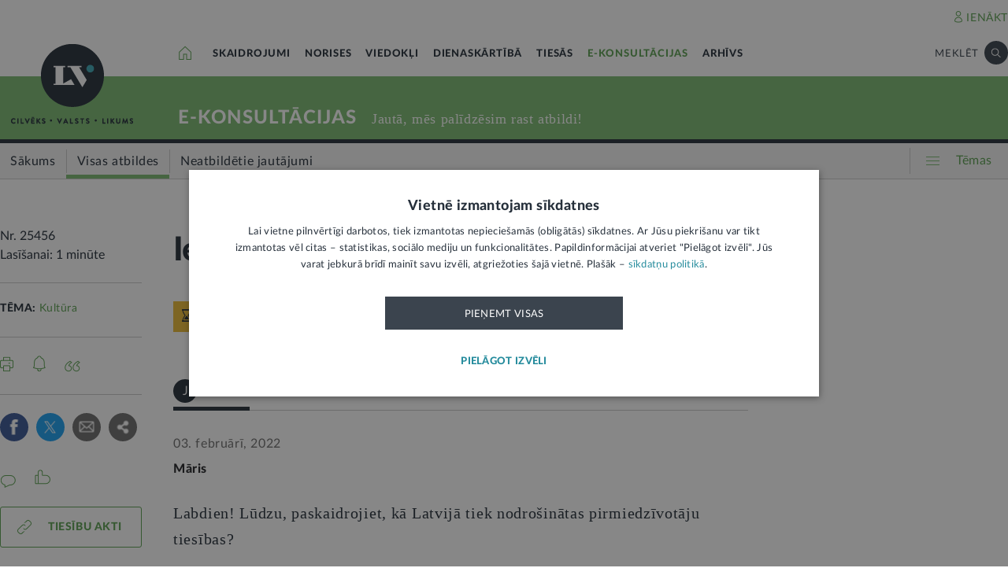

--- FILE ---
content_type: text/html; charset=UTF-8
request_url: https://lvportals.lv/e-konsultacijas/25456-iedzivotaju-tiesibas-2022
body_size: 110737
content:
<!DOCTYPE HTML>
<html lang="lv">
<head>
  <title>Iedzīvotāju tiesības - LV portāls</title>

  <meta http-equiv="Content-Type" content="text/html; charset=utf-8" />
  <meta name="language" content="lv"/>
  <meta name="author" content="lvportals.lv"/>
  <meta name="description" content="&lt;p&gt;Labdien! Lūdzu, paskaidrojiet, kā Latvijā tiek nodro&amp;scaron;inātas pirmiedzīvotāju tiesības?&lt;/p&gt;" />
  <meta name="keywords" content="" />

  <meta name="viewport" content="maximum-scale=1.0,width=device-width,initial-scale=1.0" />

  <meta property="og:image" content="https://lvportals.lv/img/logo-lv-large.png" /><meta property="og:title" content="Iedzīvotāju tiesības - LV portāls" /><meta property="og:url" content="https://lvportals.lv/e-konsultacijas/25456-iedzivotaju-tiesibas-2022" /><meta property="og:type" content="article" /><meta name="twitter:image" content="https://lvportals.lv/img/logo-lv-large.png" /><meta name="twitter:creator" content="@LV_portals" /><meta name="twitter:card" content="summary" /><meta name="twitter:title" content="LV portāls - Cilvēks. Valsts. Likums" /><meta name="twitter:site" content="@LV_portals" /><meta name="twitter:description" content="Labdien! Lūdzu, paskaidrojiet, kā Latvijā tiek nodro&scaron;inātas pirmiedzīvotāju tiesības?" /><meta name='twitter:title' content='Iedzīvotāju tiesības - LV portāls' />

  <link rel="icon" type="image/png" href="/img/favicon32.ico">

  <link rel="stylesheet" href="https://lvportals.lv/css/1546956917_reset.css">
<link rel="stylesheet" href="https://lvportals.lv/css/1530012892_slick.css">
<link rel="stylesheet" href="https://lvportals.lv/css/1504703344_transition.css">
<link rel="stylesheet" href="https://lvportals.lv/css/1504703344_dropdown.css">
<link rel="stylesheet" href="https://lvportals.lv/css/1565593600_search.css">
<link rel="stylesheet" href="https://lvportals.lv/css/1504872150_tooltipster.bundle.css">
<link rel="stylesheet" href="https://lvportals.lv/css/1509091215_jquery.mCustomScrollbar.css">
<link rel="stylesheet" href="https://lvportals.lv/css/1519741085_cropper.min.css">
<link rel="stylesheet" href="https://lvportals.lv/css/1748871578_style.css">
<link rel="stylesheet" href="https://lvportals.lv/css/1609757835_print.css">

<script src="https://lvportals.lv/js/1737127224_block_iframes.js"></script>
  <script src="https://lvportals.lv/js/1763715960_cookie-script.js"></script>
  <script src="https://lvportals.lv/js/1697630680_js.cookie-3.0.5.min.js"></script>
<script src="https://lvportals.lv/js/1504703344_jquery-3.1.1.min.js"></script>

<!--[if lt IE 9]>
<script src="https://lvportals.lv/js/1504703344_jquery-1.12.4.min.js"></script>
<link rel="stylesheet" href="https://lvportals.lv/css/1519652477_old_ie.css">
<![endif]-->

<script src="https://lvportals.lv/js/1504703344_jquery-ui.min.js"></script>

<script src="https://lvportals.lv/js/1504703344_transition.min.js"></script>
<script src="https://lvportals.lv/js/1504703344_dropdown.min.js"></script>
<script src="https://lvportals.lv/js/1565593600_search.min.js"></script>
<script src="https://lvportals.lv/js/1504703344_slick.min.js"></script>
<script src="https://lvportals.lv/js/1504703344_tooltipster.bundle.min.js"></script>
<script src="https://lvportals.lv/js/1509091215_jquery.mCustomScrollbar.js"></script>
<script src="https://lvportals.lv/js/1515139065_autosize.min.js"></script>
<script src="https://lvportals.lv/js/1519741085_cropper.min.js"></script>
<script src="https://lvportals.lv/js/1734093418_style.js"></script>
<script src="https://lvportals.lv/js/1697801127_user.js"></script>
<script src="https://lvportals.lv/dynamic/1769278681_searchValues.js"></script>

  <!-- GA4: Google tag (gtag.js) -->
  <script async src="https://www.googletagmanager.com/gtag/js?id=G-HG00FM93T0"></script>
  <script>
    window.dataLayer = window.dataLayer || [];
    function gtag(){dataLayer.push(arguments);}
    gtag('js', new Date());

    gtag('config', 'G-HG00FM93T0');
  </script>

  <script type="text/javascript">
	var pp_gemius_identifier = 'ndeQAfOu42toqJDCQKEX2Ga0.BmBhFiC26_G31IBH7j.M7';

  var pp_gemius_init_timeout = 15000;
  var pp_gemius_consent = false;

  function gemius_pending(i) {
    window[i] = window[i] || function() {
      var x = window[i+'_pdata'] = window[i+'_pdata'] || []; x[x.length] = arguments;
    }
  }
  gemius_pending('gemius_hit');
  gemius_pending('gemius_event');
  gemius_pending('pp_gemius_hit');
  gemius_pending('pp_gemius_event');
  (function(d,t) {
      try {
        var gt=d.createElement(t),s=d.getElementsByTagName(t)[0],l='http'+((location.protocol=='https:')?'s':''); gt.setAttribute('async','async');
        gt.setAttribute('defer','defer');
        gt.src=l+'://galv.hit.gemius.pl/xgemius.js';
        s.parentNode.insertBefore(gt,s);
      }
      catch (e) {}
    }
  )(document,'script');

  (function(){
    function wait_for_gemius_init(params){
      if(typeof gemius_init == 'function'){
        gemius_init(params);
      }
      else{
        var waiting_for_gemius = setInterval(
          function (params) {
            if(typeof gemius_init == 'function'){
              gemius_init(params);
              clearInterval(waiting_for_gemius);
            }
          }, 200, params);
        setTimeout(function(){clearInterval(waiting_for_gemius);}, 20000);
      }
    }

    function initialise_gemius_after_user_consent(){
      function initialise_gemius() {
        // Once a choice is known, ignore all changes on this same page load.
        window.removeEventListener('CookieScriptAccept', initialise_gemius);
        window.removeEventListener('CookieScriptAcceptAll', initialise_gemius);
        window.removeEventListener('CookieScriptReject', initialise_gemius);

        var consent_given = false;
        if(window.CookieScript && window.CookieScript.instance){
          var cookie_choice = window.CookieScript.instance.currentState();
          consent_given = cookie_choice.action && cookie_choice.categories.indexOf('performance') > -1;
        }
        // Else: CookieScript is unavailable or it's a no-cookie page (`no_cookie_banner_page`).

        // NOTE: Gemius will just ignore the `gemius_init` call after the `pp_gemius_init_timeout` timeout.
        wait_for_gemius_init({consent: consent_given});
      }

      if(gemius_init_triggered){
        return; // Ignore repeated calls.
      }
      gemius_init_triggered = true;

      if(no_cookie_banner_page || window.CookieScript.instance.currentState().action){
        initialise_gemius();
      }
      // The choice has not been made yet (and we want to wait for it).
      else{
        window.addEventListener('CookieScriptAccept', initialise_gemius);
        window.addEventListener('CookieScriptAcceptAll', initialise_gemius);
        window.addEventListener('CookieScriptReject', initialise_gemius);
      }
    }



    var no_cookie_banner_page = false;
    var gemius_init_triggered = false;

    // If we don't have to wait for CookieScript:
    if(window.CookieScript && window.CookieScript.instance){
      initialise_gemius_after_user_consent();
    }
    else{
      window.addEventListener('CookieScriptLoaded', initialise_gemius_after_user_consent);

      if(no_cookie_banner_page){
        // `no_cookie_banner_page` may be because CookieScript is unavailable,
        // so wait a little constant bit, do not rely on "CookieScriptLoaded" happening.
        setTimeout(initialise_gemius_after_user_consent, 2000);
      }
    }
  })();
</script>
  
  <script async src="//banner.lv.lv/adserver/www/delivery/asyncjs.php"></script>
</head>
<body class="">
  <div class="topNavigation   channel  eKonsultacijas">
          <div class="adsWidth">
        <ins data-revive-zoneid="7" data-revive-id="ad150ed914c13470ce7a1c4118a3264a"></ins>
<ins data-revive-zoneid="10" data-revive-id="ad150ed914c13470ce7a1c4118a3264a"></ins>
      </div>
            <div class="lv1 ">
        <div class="bodyWidth">
                      <div class="lv1_1">
              <div class="floatR">

                <div class="userMenuWrapper">
                  <a class="iconBefore iUser fixTop2 cColor iconHover  " data-popup="authorize">IENĀKT</a>
                </div>


                <div class="clearB"></div>
              </div>
            </div>
              
        </div>
      </div>
            <div class="lv2   "><div class="bodyWidth " ><a href="/" class="logoBox ">
                      <img class="logo" src="/img/logo-lv.png" alt='' width="40" height="40"/>
                    </a><div class="channelListBox"><a class="iconHouseBox iconHover " href="/">
                      <div class="sprite iHouse"> </div>
                    </a>
<ul class="cChannelList">
  <li><a class="cSkai       " href="/skaidrojumi">SKAIDROJUMI</a></li>
  <li><a class="cNoris      " href="/norises">NORISES</a></li>
  <li><a class="cVied       " href="/viedokli">VIEDOKĻI</a></li>
  <li><a class="cIestVest   " href="/dienaskartiba">DIENASKĀRTĪBĀ</a></li>
  <li><a class="cTies       " href="/tiesas">TIESĀS</a></li>
  <li><a class="cKons       selected" href="/e-konsultacijas">E-KONSULTĀCIJAS</a></li>
  <li><a class="cArhi       " href="/arhivs">ARHĪVS</a></li>
</ul>

<div class="drawIconHamburger drawRounded mobile">
  <div class="line"></div>
  <div class="line"></div>
  <div class="line"></div>
</div>
<div class="searchBox ">

  <div class="botBorder">
    <div class="iSearchPadding actionOpenSearch ">
      <div class="iSearch"></div>
    </div>
    <div class="text actionOpenSearch">MEKLĒT</div>

    <div class="iClosePadding iconHover  " style="display:none;">
      <div class="spriteMain iClose"></div>
    </div>


    <div class=" input none openSearch">

      <div class="ui search">
        <input class="prompt" type="text" placeholder="Meklē visā arhīvā" value="">
        <div class="results">
        </div>
      </div>
    </div>

  </div>
</div>
<div class="clearB"></div>
</div></div></div>

            <div class="lv3 cBg">
        <div class="bodyWidth">
          <a href="/" class="logoBox ">
            <img class="logo" src="/img/logo-lv.png" alt=''/>
                          <div class="spriteMain iLogoTextBlack"></div>
                        </a>
                      <div class="channelText">
              <a class="" href="/e-konsultacijas">E-KONSULTĀCIJAS</a>
              <div class="iconBiggerThenPadding mobile">
                <div class="iconBiggerThen">></div>
              </div>
              <span class="subChannelName mobile">
              visas atbildes</span>
              <span class="titleInfo">
              Jautā, mēs palīdzēsim rast atbildi!            </span>
              <div class="clearB"></div>
            </div>
                    </div>
      </div>
      
      <div class="lv4">
        <div class="bodyWidth">
          <ul class='lv4SubChannel'><li class="home cHoverBg  "><a class='' href="/e-konsultacijas"><span class='menuText'>Sākums</span></a></li><li class='cHoverBg hoverBorderL firstLi selected cBorderB'>
                      <a href="/e-konsultacijas/visas-atbildes" >
                        <span class='verticalLine cHoverBorderL'></span>
                        
                        
                        <span class='menuText'>Visas atbildes</span>
                      </a>
                    </li><li class='cHoverBg hoverBorderL '>
                      <a href="/e-konsultacijas/neatbildetie-jautajumi" >
                        <span class='verticalLine cHoverBorderL'></span>
                        
                        
                        <span class='menuText'>Neatbildētie jautājumi</span>
                      </a>
                    </li></ul>          <div class="allThemes cColor-noHov">
            <div class="box">
              <div class="drawIconCircles  mobile">
                <div class="circle"></div>
                <div class="circle"></div>
                <div class="circle"></div>
              </div>
              <div class="drawIconHamburger">
                <div class="line cBg"></div>
                <div class="line cBg"></div>
                <div class="line cBg"></div>
              </div>
              <span class="text">Tēmas</span>
            </div>
          </div>

          <div class="clearB"></div>

        </div>
      </div>
          <div class="containerThemes">

    </div>
          </div>
    <div class="topNavigation   fixedUp fixedNav  eKonsultacijas">
          <div class="lv1 cBorderB">
        <div class="bodyWidth">
          
        </div>
      </div>
            <div class="lv2 cBorderB  "><div class="bodyWidth " ><a href="/" class="logoBox ">
                      <img class="logo" src="/img/logo-lv.png" alt='' width="40" height="40"/>
                    </a><div class="channelListBox"><a class="iconHouseBox iconHover " href="/">
                      <div class="sprite iHouse"> </div>
                    </a>
<ul class="cChannelList">
  <li><a class="cSkai       " href="/skaidrojumi">SKAIDROJUMI</a></li>
  <li><a class="cNoris      " href="/norises">NORISES</a></li>
  <li><a class="cVied       " href="/viedokli">VIEDOKĻI</a></li>
  <li><a class="cIestVest   " href="/dienaskartiba">DIENASKĀRTĪBĀ</a></li>
  <li><a class="cTies       " href="/tiesas">TIESĀS</a></li>
  <li><a class="cKons       selected" href="/e-konsultacijas">E-KONSULTĀCIJAS</a></li>
  <li><a class="cArhi       " href="/arhivs">ARHĪVS</a></li>
</ul>

<div class="drawIconHamburger drawRounded mobile">
  <div class="line"></div>
  <div class="line"></div>
  <div class="line"></div>
</div>
<div class="searchBox ">

  <div class="botBorder">
    <div class="iSearchPadding actionOpenSearch ">
      <div class="iSearch"></div>
    </div>
    <div class="text actionOpenSearch">MEKLĒT</div>

    <div class="iClosePadding iconHover  " style="display:none;">
      <div class="spriteMain iClose"></div>
    </div>


    <div class=" input none openSearch">

      <div class="ui search">
        <input class="prompt" type="text" placeholder="Meklē visā arhīvā" value="">
        <div class="results">
        </div>
      </div>
    </div>

  </div>
</div>
<div class="clearB"></div>
</div></div></div>

      
      <div class="lv4">
        <div class="bodyWidth">
          <ul class='lv4SubChannel'><li class="home cHoverBg  "><a class='' href="/e-konsultacijas"><span class='menuText'>Sākums</span></a></li><li class='cHoverBg hoverBorderL firstLi selected cBorderB'>
                      <a href="/e-konsultacijas/visas-atbildes" >
                        <span class='verticalLine cHoverBorderL'></span>
                        
                        
                        <span class='menuText'>Visas atbildes</span>
                      </a>
                    </li><li class='cHoverBg hoverBorderL '>
                      <a href="/e-konsultacijas/neatbildetie-jautajumi" >
                        <span class='verticalLine cHoverBorderL'></span>
                        
                        
                        <span class='menuText'>Neatbildētie jautājumi</span>
                      </a>
                    </li></ul>          <div class="allThemes cColor-noHov">
            <div class="box">
              <div class="drawIconCircles  mobile">
                <div class="circle"></div>
                <div class="circle"></div>
                <div class="circle"></div>
              </div>
              <div class="drawIconHamburger">
                <div class="line cBg"></div>
                <div class="line cBg"></div>
                <div class="line cBg"></div>
              </div>
              <span class="text">Tēmas</span>
            </div>
          </div>

          <div class="clearB"></div>

        </div>
      </div>
          <div class="containerThemes">

    </div>
          </div>
    <div class="topNavigation   fixedDown fixedNav  eKonsultacijas">
          <div class="lv1 ">
        <div class="bodyWidth">
          
        </div>
      </div>
            <div class="lv2 cBorderB  "><div class="bodyWidth " ><a href="/" class="logoBox ">
                      <img class="logo" src="/img/logo-lv.png" alt='' width="40" height="40"/>
                    </a><div class="channelListBox"><div class='menuDocTitle'><a class='kanals cColor  ' href='/e-konsultacijas'>E-KONSULTĀCIJAS:</a> <a class='title'>Iedzīvotāju tiesības</a></div><div class="drawIconHamburger drawRounded mobile">
                        <div class="line"></div>
                        <div class="line"></div>
                        <div class="line"></div>
                      </div>
                      <div class="searchBox">

                        <div class="botBorder">
                          <div class="iSearchPadding actionOpenSearch ">
                            <div class="iSearch"></div>
                          </div>
                          <div class="text actionOpenSearch">MEKLĒT</div>

                          <div class="iClosePadding iconHover " style='display: none;'>
                            <div class="spriteMain iClose"></div>
                          </div>
                          <div class=' input none openSearch'>
                            <div class='ui search'>
                              <input class='prompt' type='text' placeholder='Meklē visā arhīvā' value=''>
                              <div class='results'>
                              </div>
                            </div>
                          </div>
                        </div>
                      </div>
                      <div class="clearB"></div></div></div></div>

          <div class="containerThemes">

    </div>
          </div>
  




<div class="dropMenu cDark bodyWidth">
  <div class="spriteMain iCloseCircle4 desktopCloseTop selfClose"></div>
  <div class="section top search">
    <div class="bodyWidth">
      <div class="input">
        <input type="text" value="" placeholder="Meklēt">
        <div class="icon">
          <div class="spriteMain iSearchBlack"></div>
        </div>
      </div>
      <div class="spriteMain iCloseCircle4 closeMenu"></div>
    </div>
  </div><!-- /.top  -->
  <!-- <div class="section userOptions">
    <div class="bodyWidth">
      <div class="articleLater">
        <div class="sprite iTag"></div>LASĪT VĒLĀK (3)
      </div>
      <div class="authorize">
        <div class="sprite iUser"></div>AUTORIZĒTIES
      </div>
    </div>
  </div>-->
  <div class="section menu">
    <div class="bodyWidth">
      <ul class="accordion eKonsultacijas">
        <li class="userMenuWrapper">
          <a class="iconBefore iUser fixTop2 cColor" data-popup="authorize" data-close="dropMenu">IENĀKT</a>
        </li>
                    <a href="/temats/tiesibpratiba">
              <div class="header">
                <div style="width: 10px; height: 10px; border-radius: 25px; border: 1px solid #268C9D; background: #268C9D; float: left; margin-top: 7px; margin-left: -16px;"></div>
                Tiesībpratība              </div>
            </a>
                        <a href="/tags/satversme">
              <div class="header">
                <div style="width: 10px; height: 10px; border-radius: 25px; border: 1px solid #268C9D; background: #268C9D; float: left; margin-top: 7px; margin-left: -16px;"></div>
                #Satversme              </div>
            </a>
                        <a href="/temats/nilltpfn-ieprieks-moneyval">
              <div class="header">
                <div style="width: 10px; height: 10px; border-radius: 25px; border: 1px solid #268C9D; background: #268C9D; float: left; margin-top: 7px; margin-left: -16px;"></div>
                #PELĒKĀzona              </div>
            </a>
                        <a href="/temats/ne-algai-aploksne">
              <div class="header">
                <div style="width: 10px; height: 10px; border-radius: 25px; border: 1px solid #268C9D; background: #268C9D; float: left; margin-top: 7px; margin-left: -16px;"></div>
                NĒ algai aploksnē!              </div>
            </a>
                        <a href="/temats/finansu-pratiba">
              <div class="header">
                <div style="width: 10px; height: 10px; border-radius: 25px; border: 1px solid #268C9D; background: #268C9D; float: left; margin-top: 7px; margin-left: -16px;"></div>
                Finanšu pratība              </div>
            </a>
                        <a href="https://lvportals.lv/tags/raidieraksts">
              <div class="header">
                <div style="width: 10px; height: 10px; border-radius: 25px; border: 1px solid #268C9D; background: #268C9D; float: left; margin-top: 7px; margin-left: -16px;"></div>
                Raidieraksts              </div>
            </a>
                        <a href="https://lvportals.lv/temats/speka-no-2026-gada-janvara">
              <div class="header">
                <div style="width: 10px; height: 10px; border-radius: 25px; border: 1px solid #268C9D; background: #268C9D; float: left; margin-top: 7px; margin-left: -16px;"></div>
                #SpēkāNo2026              </div>
            </a>
                        <a href="https://lvportals.lv/temats/mazak-birokratijas">
              <div class="header">
                <div style="width: 10px; height: 10px; border-radius: 25px; border: 1px solid #268C9D; background: #268C9D; float: left; margin-top: 7px; margin-left: -16px;"></div>
                Mazāk birokrātijas              </div>
            </a>
            
          <li  >
                          <div class="header ">
                Skaidrojumi                <div class="spriteMain iCollapseRight"></div>
              </div>
                              <ul class="collapse" >
                                            <a href="/skaidrojumi/"
                            >
                            <li>Sākums</li>
                          </a>
                                                                          <a href="/skaidrojumi/visi-raksti"
                            >
                            <li>Visi raksti</li>
                          </a>
                                                    <a href="/skaidrojumi/skaidrojums"
                            >
                            <li>Skaidrojums</li>
                          </a>
                                                    <a href="/skaidrojumi/likumprojekts"
                            >
                            <li>Likumprojekts</li>
                          </a>
                                                    <a href="/skaidrojumi/stajas-speka"
                            >
                            <li>Stājas spēkā</li>
                          </a>
                                                    <a href="/skaidrojumi/infografika"
                            >
                            <li>Infografika</li>
                          </a>
                                          </ul>
                          </li>
          
          <li  >
                          <div class="header ">
                Norises                <div class="spriteMain iCollapseRight"></div>
              </div>
                              <ul class="collapse" >
                                            <a href="/norises/"
                            >
                            <li>Sākums</li>
                          </a>
                                                                          <a href="/norises/visi-raksti"
                            >
                            <li>Visi raksti</li>
                          </a>
                                                    <a href="/norises/zina"
                            >
                            <li>Ziņa</li>
                          </a>
                                                    <a href="/norises/problema"
                            >
                            <li>Problēma</li>
                          </a>
                                                    <a href="/norises/tuvplana"
                            >
                            <li>Tuvplānā</li>
                          </a>
                                                    <a href="/norises/dienas-fakts"
                            >
                            <li>Dienas fakts</li>
                          </a>
                                          </ul>
                          </li>
          
          <li  >
                          <div class="header ">
                Viedokļi                <div class="spriteMain iCollapseRight"></div>
              </div>
                              <ul class="collapse" >
                                            <a href="/viedokli/"
                            >
                            <li>Sākums</li>
                          </a>
                                                                          <a href="/viedokli/visi-raksti"
                            >
                            <li>Visi raksti</li>
                          </a>
                                                    <a href="/viedokli/intervija"
                            >
                            <li>Intervija</li>
                          </a>
                                                    <a href="/viedokli/lv-portals-jauta"
                            >
                            <li>LV portāls jautā</li>
                          </a>
                                                    <a href="/viedokli/komentars"
                            >
                            <li>Komentārs</li>
                          </a>
                                          </ul>
                          </li>
          
          <li  >
                          <div class="header ">
                Dienaskārtībā                <div class="spriteMain iCollapseRight"></div>
              </div>
                              <ul class="collapse" >
                                            <a href="/dienaskartiba/"
                            >
                            <li>Sākums</li>
                          </a>
                                                                          <a href="/dienaskartiba/visas-preses-relizes"
                            >
                            <li>Visas preses relīzes</li>
                          </a>
                                                    <a href="/dienaskartiba/amatpersonas-runa"
                            >
                            <li>Amatpersonas runa</li>
                          </a>
                                                    <a href="/dienaskartiba/atklata-vestule"
                            >
                            <li>Atklātā vēstule</li>
                          </a>
                                                    <a href="/dienaskartiba/politiskais-pazinojums"
                            >
                            <li>Politiskais paziņojums</li>
                          </a>
                                                    <a href="/dienaskartiba/relize"
                            >
                            <li>Relīze</li>
                          </a>
                                          </ul>
                          </li>
          
          <li  >
                          <div class="header ">
                Tiesās                <div class="spriteMain iCollapseRight"></div>
              </div>
                              <ul class="collapse" >
                                            <a href="/tiesas/"
                            >
                            <li>Sākums</li>
                          </a>
                                                                          <a href="/tiesas/visi-raksti"
                            >
                            <li>Visi raksti</li>
                          </a>
                                                    <a href="/tiesas/ka-netiesaties"
                            >
                            <li>Kā netiesāties</li>
                          </a>
                                                    <a href="/tiesas/no-tiesas-zales"
                            >
                            <li>No tiesas zāles</li>
                          </a>
                                                    <a href="/tiesas/tiesasanas"
                            >
                            <li>Tiesāšanās</li>
                          </a>
                                                    <a href="/tiesas/par-tieslietu-sistemu"
                            >
                            <li>Par tieslietu sistēmu</li>
                          </a>
                                          </ul>
                          </li>
          
          <li  class="active">
                          <div class="header cColor">
                E-konsultācijas                <div class="spriteMain iCollapseRight"></div>
              </div>
                              <ul class="collapse" style="display: block;">
                                            <a href="/e-konsultacijas/"
                            >
                            <li>Sākums</li>
                          </a>
                                                                          <a href="/e-konsultacijas/visas-atbildes"
                            >
                            <li>Visas atbildes</li>
                          </a>
                                                    <a href="/e-konsultacijas/neatbildetie-jautajumi"
                            >
                            <li>Neatbildētie jautājumi</li>
                          </a>
                                          </ul>
                          </li>
          
          <li  >
                          <a href="/arhivs">
                <div class="header">
                  Arhīvs                </div>
              </a>
                        </li>
                </ul>
    </div>
  </div><!-- /.menu  -->
  <div class="section temas active">
    <!-- <div class="bodyWidth"> -->
    <div>
      <div class="header">TĒMAS<div class="spriteMain iCollapseRight"></div></div>
      <ul>
                  <li>
            <a class="header"   >
              Tavas tiesības            </a>
                          <div class="child">
                                  <a href="/tags/autortiesibas">Autortiesības</a>
                                    <a href="/tags/bernu-tiesibas">Bērnu tiesības</a>
                                    <a href="/tema/labklajiba/darba-tiesibas">Darba tiesības</a>
                                    <a href="/tema/tieslietas/ipasumtiesibas">Īpašumtiesības</a>
                                    <a href="/tags/ires-tiesibas">Īres tiesības</a>
                                    <a href="/tags/vecaku-tiesibas">Vecāku tiesības</a>
                                    <a href="/tags/mantojuma-tiesibas">Mantojuma tiesības</a>
                                    <a href="/tema/veseliba/pacienta-tiesibas">Pacienta tiesības</a>
                                    <a href="/tema/ekonomika/pateretaju-tiesibas">Patērētāju tiesības</a>
                                    <a href="/tags/tiesibas-uz-privato-dzivi">Tiesības uz privāto dzīvi</a>
                                    <a href="/tags/tiesibas-interneta">Tiesības internetā</a>
                                </div>
                        </li>
                    <li>
            <a class="header"  href="/tema/arlietas" >
              Ārlietas            </a>
                          <div class="child">
                              </div>
                        </li>
                    <li>
            <a class="header"  href="/tema/drosiba" >
              Drošība            </a>
                          <div class="child">
                                  <a href="/tema/drosiba/noziedziba">Noziedzība</a>
                                    <a href="/tema/drosiba/robezskersosana">Robežšķērsošana</a>
                                    <a href="/tema/drosiba/tava-drosiba">Tava drošība</a>
                                    <a href="/tema/drosiba/valsts-aizsardziba">Valsts aizsardzība</a>
                                </div>
                        </li>
                    <li>
            <a class="header"  href="/tema/eiropas-savieniba" >
              Eiropas Savienība            </a>
                          <div class="child">
                              </div>
                        </li>
                    <li>
            <a class="header"  href="/tema/ekonomika" >
              Ekonomika            </a>
                          <div class="child">
                                  <a href="/tema/ekonomika/buvnieciba">Būvniecība</a>
                                    <a href="/tema/ekonomika/energoresursi">Energoresursi</a>
                                    <a href="/tema/ekonomika/pateretaju-tiesibas">Patērētāju tiesības</a>
                                    <a href="/tema/ekonomika/uznemejdarbiba">Uzņēmējdarbība</a>
                                </div>
                        </li>
                    <li>
            <a class="header"  href="/tema/e-vide" >
              E-vide            </a>
                          <div class="child">
                                  <a href="/tema/e-vide/maksligais-intelekts">Mākslīgais intelekts</a>
                                </div>
                        </li>
                    <li>
            <a class="header"  href="/tema/finanses" >
              Finanses            </a>
                          <div class="child">
                                  <a href="/tema/finanses/kreditesana">Kreditēšana</a>
                                    <a href="/tema/finanses/nodokli">Nodokļi</a>
                                </div>
                        </li>
                    <li>
            <a class="header"  href="/tema/izglitiba" >
              Izglītība            </a>
                          <div class="child">
                                  <a href="/tema/izglitiba/augstaka-izglitiba">Augstākā izglītība</a>
                                    <a href="/tema/izglitiba/pirmsskola">Pirmsskola</a>
                                    <a href="/tema/izglitiba/skola">Skola</a>
                                </div>
                        </li>
                    <li>
            <a class="header"  href="/tema/kultura" >
              Kultūra            </a>
                          <div class="child">
                                  <a href="/tema/kultura/kulturas-mantojums">Kultūras mantojums</a>
                                    <a href="/tema/kultura/kulturpolitika">Kultūrpolitika</a>
                                    <a href="/tema/kultura/latvijai-100">Latvijai 100</a>
                                    <a href="/tema/kultura/valsts-valoda">Valsts valoda</a>
                                    <a href="/tema/kultura/valsts-vertibas">Valsts vērtības</a>
                                </div>
                        </li>
                    <li>
            <a class="header"  href="/tema/labklajiba" >
              Labklājība            </a>
                          <div class="child">
                                  <a href="/tema/labklajiba/darba-tiesibas">Darba tiesības</a>
                                    <a href="/tema/labklajiba/gimene">Ģimene</a>
                                    <a href="/tema/labklajiba/invaliditate">Invaliditāte</a>
                                    <a href="/tema/labklajiba/pensijas">Pensijas</a>
                                    <a href="/tema/labklajiba/valsts-socialie-pabalsti">Valsts sociālie pabalsti</a>
                                </div>
                        </li>
                    <li>
            <a class="header"  href="/tema/pasvaldibas" >
              Pašvaldības            </a>
                          <div class="child">
                                  <a href="/tema/pasvaldibas/majoklis">Mājoklis</a>
                                    <a href="/tema/pasvaldibas/sociala-palidziba">Sociālā palīdzība</a>
                                </div>
                        </li>
                    <li>
            <a class="header"  href="/tema/politika" >
              Politika            </a>
                          <div class="child">
                              </div>
                        </li>
                    <li>
            <a class="header"  href="/tema/satiksme" >
              Satiksme            </a>
                          <div class="child">
                                  <a href="/tema/satiksme/celu-satiksme">Ceļu satiksme</a>
                                    <a href="/tema/satiksme/telekomunikacijas">Telekomunikācijas</a>
                                </div>
                        </li>
                    <li>
            <a class="header"  href="/tema/tieslietas" >
              Tieslietas            </a>
                          <div class="child">
                                  <a href="/tema/tieslietas/ipasumtiesibas">Īpašumtiesības</a>
                                    <a href="/tema/tieslietas/ligumi-dokumenti">Līgumi, dokumenti</a>
                                    <a href="/tema/tieslietas/maksatnespeja">Maksātnespēja</a>
                                    <a href="/tema/tieslietas/paradu-piedzina">Parādu piedziņa</a>
                                    <a href="/tema/tieslietas/personas-dati">Personas dati</a>
                                    <a href="/tema/tieslietas/registri">Reģistri</a>
                                    <a href="/tema/tieslietas/tiesu-sistema">Tiesu sistēma</a>
                                    <a href="/tema/tieslietas/uzturlidzekli">Uzturlīdzekļi</a>
                                </div>
                        </li>
                    <li>
            <a class="header"  href="/tema/valsts-parvalde" >
              Valsts pārvalde            </a>
                          <div class="child">
                                  <a href="/tema/valsts-parvalde/e-pakalpojumi">E-pakalpojumi</a>
                                    <a href="/tema/valsts-parvalde/likumdosana">Likumdošana</a>
                                </div>
                        </li>
                    <li>
            <a class="header"  href="/tema/veseliba" >
              Veselība            </a>
                          <div class="child">
                                  <a href="/tema/veseliba/pacienta-tiesibas">Pacienta tiesības</a>
                                    <a href="/tema/veseliba/veselibas-aprupe">Veselības aprūpe</a>
                                </div>
                        </li>
                    <li>
            <a class="header"  href="/tema/vide" >
              Vide            </a>
                          <div class="child">
                                  <a href="/tema/vide/atkritumi">Atkritumi</a>
                                    <a href="/tema/vide/lauku-attistiba">Lauku attīstība</a>
                                    <a href="/tema/vide/vides-aizsardziba">Vides aizsardzība</a>
                                </div>
                        </li>
          

      </ul>

    </div>
  </div><!-- /.temas  -->
  <div class="spriteMain iCloseCircle4 desktopCloseBottom selfClose"></div>
</div><!-- /.mobileDropMenu  -->
<div id="rakstsEkons">
  <div class="bodyWidth">
    <div
      class="none"
      id="articleData"
      data-id="25456"
      data-kanals="E-konsultācijas">
    </div>

    <div class="articleAttributes">

      <div class="time section">
        <div>Nr. 25456</div>
        <div>Lasīšanai: 1 minūte</div>
      </div>

      <div class="sticky">

                  <div class="data section eKonsultacijas">
            <div>TĒMA: <a class="cColor" href="/tema/kultura">Kultūra</a></div>
          </div>
        
        <div class="action section eKonsultacijas iconPlainHover">

          <a href="#komentari" class="iconBefore iComment cColor fs14 iconHover fixTop5 tooltip noDesktopInline" title="Piedalīties diskusijā" data-comment="25456"></a>
          <div class="thumbUp iconBefore iLike cColor fs14 iconHover tooltip fixTop1 noDesktopInline" title="Labs saturs" data-swap-title="Paldies" data-vote="0"></div>

          <div class="sprite iPrint tooltip" title="Drukāt"></div>
          <div class="none sprite iTag tooltip disabledIcon" title="Lasīt vēlak"></div>
          <div class="sprite iBell tooltip" title="Ziņot redaktoram" data-popup="messagePublisher"></div>
          <div class="sprite iCitation tooltip noMobile" title="Atsauce uz publikāciju" data-popup="articleReference"></div>
          <div class="sprite iShare noDesktopInline tooltip" title="Dalīties" data-slide=".mobileShareToggle"></div>
        </div>

        <div class="share section onlyDesktop mobileShareToggle">
          <a class="iconCenterContainer mainIconBefore iFacebook cBgFa circle square-36"  href='https://www.facebook.com/sharer/sharer.php?u=https%3A%2F%2Flvportals.lv%2Fe-konsultacijas%2F25456-iedzivotaju-tiesibas-2022' target="_blank"></a>
<a class="iconCenterContainer mainIconBefore iTwitter cBgTw circle square-36 twitter-share-button" href='http://twitter.com/intent/tweet?text=Iedzīvotāju tiesības - LV portāls https%3A%2F%2Flvportals.lv%2Fe-konsultacijas%2F25456-iedzivotaju-tiesibas-2022' target="_blank"></a>
<a class="iconCenterContainer mainIconBefore iMail cBgSh circle square-36" href='mailto:?subject=LV portāls:Iedzīvotāju tiesības - LV portāls&body=Laganovskis G. Iedzīvotāju tiesības - LV portāls. LV portāls, 09.02.2022.%0APieejams: https://lvportals.lv/e-konsultacijas/25456-iedzivotaju-tiesibas-lv-portals' data-show="desktop"></a>
<a class="iconCenterContainer mainIconBefore iShare cBgSh circle square-36 onlyDesktop showDesktop"></a>
<a class="iconCenterContainer mainIconBefore iPinterest cBgPi circle square-36 noDesktop" href='http://pinterest.com/pin/create/button/?url=https%3A%2F%2Flvportals.lv%2Fe-konsultacijas%2F25456-iedzivotaju-tiesibas-2022&media=https%3A%2F%2Flvportals.lv%2Fimg%2Flogo-lv-large.png&description=' target="blank" data-show="desktop"></a>
<a class="iconCenterContainer mainIconBefore iLinkedin cBgLi circle square-36 noDesktop" href='http://www.linkedin.com/shareArticle?mini=true&url=https%3A%2F%2Flvportals.lv%2Fe-konsultacijas%2F25456-iedzivotaju-tiesibas-2022&title=Iedz%C4%ABvot%C4%81ju+ties%C4%ABbas+-+LV+port%C4%81ls&source=LV Portāls' target="_blank" data-show="desktop"></a>
<a class="iconCenterContainer mainIconBefore iWhatsapp cBgWh circle square-36 noDesktop" href='whatsapp://send?text=https%3A%2F%2Flvportals.lv%2Fe-konsultacijas%2F25456-iedzivotaju-tiesibas-2022' data-action="share/whatsapp/share"></a>
<a class="iconCenterContainer mainIconBefore iMessenger cBgMe circle square-36 noDesktop" href='fb-messenger://share/?link=https%3A%2F%2Flvportals.lv%2Fe-konsultacijas%2F25456-iedzivotaju-tiesibas-2022'></a>
        </div>

        <div class="section review eKonsultacijas iconPlainHover">
          <a href="#komentari" class="iconBefore iComment cColor fs14 iconHover fixTop5 tooltip marg-r15" title="Piedalīties diskusijā" data-comment="25456"></a>
          <div class="thumbUp iconBefore iLike cColor fs14 iconHover tooltip fixTop1 marg-r15" title="Labs saturs" data-swap-title="Paldies" data-vote="0"></div>
        </div>

        <div class="section related eKonsultacijas">
              <div class="cButton" data-popup="tap">
      <div class="icon">
        <div class="sprite iLInk"></div>
      </div>
      <div class="text">TIESĪBU AKTI</div>
    </div>
        </div>

      </div>
    </div>


    <div class="articleContent">
              <h1>Iedzīvotāju tiesības</h1>
            <div class="oldContent" onclick="showPopup('#oldContentPopUp')">
        <img src="/img/icon_hourglass.png" />
        <span class="text">Publicēts pirms 4 gadiem.</span><span class="hover"> Izvērtē satura aktualitāti!&nbsp;&gt;&gt;</span>
      </div>
            <div class="eKonsultacijas">


        <div class="blockContainer noBottom articleQuestion">
          <div class="header">
            <div class="title">
              <div class="firstLetter">J</div>jautā:
            </div>
          </div>

          <div class="blockData">
            <div class="smallText">
              03. februārī, 2022            </div>
            <div class="author">
              Māris            </div>
          </div>
          <div class="article">
            <p>Labdien! L&#363;dzu, paskaidrojiet, k&#257; Latvij&#257; tiek nodro&scaron;in&#257;tas pirmiedz&#299;vot&#257;ju ties&#299;bas?</p>          </div>
        </div>
        <div class="blockContainer noBottom articleAnswer">
          <div class="header">
            <div class="title">
              <div class="firstLetter">A</div>atbild:
            </div>
          </div>
                      <div class="smallText">
              09. februārī, 2022            </div>
                                <div class="authors">
                              <div>
                                      <div class="image">
                      <a href="/autors/1-guntars-laganovskis" class="author">
                        <img src="/wwwraksti/LVPORTALS/AUTORI//MKKIM_6084.PNG" alt="">
                      </a>
                    </div>
                                    <div class="text">
                    <a href="/autors/1-guntars-laganovskis" class="author">Guntars Laganovskis</a>
                                          <div class="info">
                        LV portāls                      </div>
                                      </div>
                </div>
                          </div>
                    <div class="article stickyHeight">
            <div class='warningMessage'>Vēršam uzmanību, ka sniegtā atbilde ir informatīva un nav saistoša tiesību piemērotājiem.</div><p><span>&#325;emot v&#275;r&#257;, ka jaut&#257;jum&#257; nav skaidri defin&#275;ts, par kuriem Latvijas pirmiedz&#299;vot&#257;jiem un par k&#257;d&#257;m ties&#299;b&#257;m tiek uzdots jaut&#257;jums, nav iesp&#275;jams sniegt prec&#299;zu atbildi. Satversmes <a href="https://likumi.lv/ta/id/57980#p91" target="_blank" rel="noopener">91. pants</a> nosaka: &ldquo;Visi cilv&#275;ki Latvij&#257; ir vienl&#299;dz&#299;gi likuma un tiesas priek&scaron;&#257;. Cilv&#275;ka ties&#299;bas tiek &#299;stenotas bez jebk&#257;das diskrimin&#257;cijas.&rdquo;</span></p>          </div>
        </div>

        <div class="buttonWrapperFull section related eKonsultacijas noDesktop">
              <div class="cButton" data-popup="tap">
      <div class="icon">
        <div class="sprite iLInk"></div>
      </div>
      <div class="text">TIESĪBU AKTI</div>
    </div>
        </div>

        <div class="articleCopyright">
          <div class="logo">
            <img src="/img/logo-lv.png" alt=''>
          </div>
          <div class="legal">© "LV portāla" saturu aizsargā autortiesības. <a data-popup="rules" target="_blank">Jautājumu iesniegšanas noteikumi</a></div>
        </div>

        <div class="articleVote eKonsultacijas">
          <div class="cButton thumbUp">
            <div class="text" data-swap-text="Paldies par viedokli!">Labs saturs</div>
            <a class="iconBefore iLike fs14 cColor fixTop1" data-vote="0"></a>
          </div>
        </div>




        <div class="share noDesktop">
          <a class="iconCenterContainer mainIconBefore iFacebook cBgFa circle square-36"  href='https://www.facebook.com/sharer/sharer.php?u=https%3A%2F%2Flvportals.lv%2Fe-konsultacijas%2F25456-iedzivotaju-tiesibas-2022' target="_blank"></a>
<a class="iconCenterContainer mainIconBefore iTwitter cBgTw circle square-36 twitter-share-button" href='http://twitter.com/intent/tweet?text=Iedzīvotāju tiesības - LV portāls https%3A%2F%2Flvportals.lv%2Fe-konsultacijas%2F25456-iedzivotaju-tiesibas-2022' target="_blank"></a>
<a class="iconCenterContainer mainIconBefore iMail cBgSh circle square-36" href='mailto:?subject=LV portāls:Iedzīvotāju tiesības - LV portāls&body=Laganovskis G. Iedzīvotāju tiesības - LV portāls. LV portāls, 09.02.2022.%0APieejams: https://lvportals.lv/e-konsultacijas/25456-iedzivotaju-tiesibas-lv-portals' data-show="desktop"></a>
<a class="iconCenterContainer mainIconBefore iShare cBgSh circle square-36 onlyDesktop showDesktop"></a>
<a class="iconCenterContainer mainIconBefore iPinterest cBgPi circle square-36 noDesktop" href='http://pinterest.com/pin/create/button/?url=https%3A%2F%2Flvportals.lv%2Fe-konsultacijas%2F25456-iedzivotaju-tiesibas-2022&media=https%3A%2F%2Flvportals.lv%2Fimg%2Flogo-lv-large.png&description=' target="blank" data-show="desktop"></a>
<a class="iconCenterContainer mainIconBefore iLinkedin cBgLi circle square-36 noDesktop" href='http://www.linkedin.com/shareArticle?mini=true&url=https%3A%2F%2Flvportals.lv%2Fe-konsultacijas%2F25456-iedzivotaju-tiesibas-2022&title=Iedz%C4%ABvot%C4%81ju+ties%C4%ABbas+-+LV+port%C4%81ls&source=LV Portāls' target="_blank" data-show="desktop"></a>
<a class="iconCenterContainer mainIconBefore iWhatsapp cBgWh circle square-36 noDesktop" href='whatsapp://send?text=https%3A%2F%2Flvportals.lv%2Fe-konsultacijas%2F25456-iedzivotaju-tiesibas-2022' data-action="share/whatsapp/share"></a>
<a class="iconCenterContainer mainIconBefore iMessenger cBgMe circle square-36 noDesktop" href='fb-messenger://share/?link=https%3A%2F%2Flvportals.lv%2Fe-konsultacijas%2F25456-iedzivotaju-tiesibas-2022'></a>
        </div>

                  <div class="articleTags">
            <a href="/tema/kultura">Kultūra</a><a href="/tema/kultura/valsts-vertibas">Valsts vērtības</a>          </div>
                </div>

      
      
<div id="komentari" class="blockKomentari eKonsultacijas">
    <div class="dataMenu">
      <div class="count">
              </div>
      <div class="filter none"><a class="gryUnderl active" data-filter="newest">Jaunākie</a><span class="divider">|</span><a class="gryUnderl " data-filter="best">Labākie</a></div>
      <div class="button">
        <div class="cButton filled loadComment">
          <div class="text">
            Pievienot komentāru
          </div>
        </div>
      </div>
    </div>
    <div class="content">
    </div>
</div>

    </div>

        <div class="blockReklamaRight">
      <ins data-revive-zoneid="8" data-revive-id="ad150ed914c13470ce7a1c4118a3264a"></ins>
<ins data-revive-zoneid="11" data-revive-id="ad150ed914c13470ce7a1c4118a3264a"></ins>
    </div>
    
    <div class="blockPopularakie-all">
      

<div class="blockBox">

  <div class="blockTitle cColor cBorderB">
    <a href="/arhivs/kartot:popularakais" > POPULĀRĀKĀS ATBILDES</a>
  </div>

  <div class="container">
        <div class="buttonContainer">
      <div class="buttonWidth">
        <div class="button left active " data-ajaxUri="loadPopular?eKons=true"   data-channel='4184'  data-timePeriod="day" data-allLink="/arhivs/kartot:popularakais/no:27.10.2025.">Dienas</div>
      </div>
              <div class="buttonWidth">
          <div class="button right " data-ajaxUri="loadPopular?eKons=true" data-temaId=""  data-channel='4184'  data-timePeriod="month" data-allLink="/arhivs/kartot:popularakais/no:26.12.2025." data-allText="Visas populārākās">Mēneša</div>
        </div>
          </div>
        <div class="content">
          <div class="card d-1  d-noImg withNr fs16    eKonsultacijas">
              <div class="nrBilde">
          <div>1.</div>
        </div>
        
      <div class="articleTitle">
                <a class="uriArticle title" href="/e-konsultacijas/38045-attaisnoti-kavetais-darba-laiks-darbiniekam-nav-janostrada-cita-laika-2026" >
          Attaisnoti kavētais darba laiks darbiniekam nav jānostrādā citā laikā        </a>
        
                  <div class="info">
            <span class="date">
            Pirms 2 dienām,
            </span>
              <span class="masterTheme cColor">

              <a
                href="/tema/labklajiba/darba-tiesibas">Darba tiesības</a>
            </span>
          </div>
        
      </div>

          </div>
        <div class="card d-1  d-noImg withNr fs16    eKonsultacijas">
              <div class="nrBilde">
          <div>2.</div>
        </div>
        
      <div class="articleTitle">
                <a class="uriArticle title" href="/e-konsultacijas/31113-kas-nepieciesams-pedagoga-privatprakses-uzsaksanai-2023" >
          Kas nepieciešams pedagoga privātprakses uzsākšanai        </a>
        
                  <div class="info">
            <span class="date">
            Pirms 2 gadiem,
            </span>
              <span class="masterTheme cColor">

              <a
                href="/tema/izglitiba">Izglītība</a>
            </span>
          </div>
        
      </div>

          </div>
        <div class="card d-1  d-noImg withNr fs16    eKonsultacijas">
              <div class="nrBilde">
          <div>3.</div>
        </div>
        
      <div class="articleTitle">
                <a class="uriArticle title" href="/e-konsultacijas/38049-kas-nepieciesams-koku-cirsanai-sava-meza-2026" >
          Kas nepieciešams koku ciršanai savā mežā         </a>
        
                  <div class="info">
            <span class="date">
            Vakar,
            </span>
              <span class="masterTheme cColor">

              <a
                href="/tema/tieslietas/ipasumtiesibas">Īpašumtiesības</a>
            </span>
          </div>
        
      </div>

          </div>
        <div class="card d-1  d-noImg withNr fs16    eKonsultacijas">
              <div class="nrBilde">
          <div>4.</div>
        </div>
        
      <div class="articleTitle">
                <a class="uriArticle title" href="/e-konsultacijas/37894-saujamierocis-g36-nav-klasificets-ta-civila-aprite-ir-aizliegta-2026" >
          Šaujamierocis G36 nav klasificēts: tā civilā aprite ir aizliegta         </a>
        
                  <div class="info">
            <span class="date">
            Vakar,
            </span>
              <span class="masterTheme cColor">

              <a
                href="/tema/drosiba">Drošība</a>
            </span>
          </div>
        
      </div>

          </div>
        <div class="card d-1  d-noImg withNr fs16    eKonsultacijas">
              <div class="nrBilde">
          <div>5.</div>
        </div>
        
      <div class="articleTitle">
                <a class="uriArticle title" href="/e-konsultacijas/37913-lai-aprekinatu-kapitala-pieauguma-nodokli-summa-latos-japarrekina-uz-eiro-2026" >
          Lai aprēķinātu kapitāla pieauguma nodokli, summa latos jāpārrēķina uz eiro         </a>
        
                  <div class="info">
            <span class="date">
            Vakar,
            </span>
              <span class="masterTheme cColor">

              <a
                href="/tema/finanses">Finanses</a>
            </span>
          </div>
        
      </div>

          </div>
    <div class="clearB"></div>
    </div>
    <div class="clearB"></div>

    <div class="showMore ">
      <a href='/arhivs/kartot:popularakais/no:27.10.2025.' class='iconHover cColor'>        <div class="sprite iArrowRight"></div>
        <span>Visas populārākās</span>
      </a>
      <hr class="grLine small "/>
    </div>
  </div>
</div>
<div class="clearB"></div>

    </div>


  </div>

  <div class="clearB"></div>

  <div class="bodyWidth">
    <div class="blockVelParSoTemu floated">
       
<div class="rakstVelParTemuContainer">
  <div class="bodyWidth ">
    <div class="blockTitle">
      <a href="/tema/kultura">VĒL PAR ŠO TĒMU</a>
    </div>
  </div>
<!--  <div class="bgF6">-->
    <div class="bodyWidth">
      <div class="blockRakstVelParTemu">
        <div class="blockBox moreInLeft">
        <div class="container">
          <div class="blockTitle2 ">
            <a class='uriArticle' href="/tema/kultura">KULTŪRA</a><br /><a class='uriArticle' href="/tema/kultura/valsts-vertibas">VALSTS VĒRTĪBAS</a><br />
          </div>
          <div class="content">
                <div class="card d-3 t-2 m-img fs16 m-fs21   viedokli">
              <a href="/viedokli/384330-ziemassvetku-laiks-ka-nepazust-kad-pasaule-skiet-trausla-2025"  class="titulInfo">
                      <div class="titulBilde">
              <img src="/wwwraksti//TEMAS/2025/DECEMBRIS/BILDES/76FA6S1XX.JPEG" alt="Ziemassvētku laiks: kā nepazust, kad pasaule šķiet trausla"/>
            </div>
                        <div class="rubrika withImg cBg ">
              LV portāls jautā            </div>
            
          <div class="clearB"></div>
        </a>

        
      <div class="articleTitle">
                  <div class="rubrikaMobile cColor">
            LV portāls jautā          </div>
                  <a class="uriArticle title" href="/viedokli/384330-ziemassvetku-laiks-ka-nepazust-kad-pasaule-skiet-trausla-2025" >
          Ziemassvētku laiks: kā nepazust, kad pasaule šķiet trausla        </a>
        
                  <div class="info">
            <span class="date">
            Pirms mēneša,
            </span>
              <span class="masterTheme cColor">

              <a
                href="/tema/kultura">Kultūra</a>
            </span>
          </div>
        
      </div>

          </div>
        <div class="card d-3 t-2 m-img fs16 m-fs21 noMarginRTablet   viedokli">
              <a href="/viedokli/382671-varoniba-nemit-tikai-vestures-lappuses-ta-ir-dziva-mainiga-vienojosa-kas-ir-muslaiku-varoni-2025"  class="titulInfo">
                      <div class="titulBilde">
              <img src="/wwwraksti//TEMAS/2025/NOVEMBRIS/BILDES/76F8CNW6X.JPEG" alt="Varonība nemīt tikai vēstures lappusēs – tā ir dzīva, mainīga, vienojoša. Kas ir mūslaiku varoņi?"/>
            </div>
                        <div class="rubrika withImg cBg ">
              LV portāls jautā            </div>
            
          <div class="clearB"></div>
        </a>

        
      <div class="articleTitle">
                  <div class="rubrikaMobile cColor">
            LV portāls jautā          </div>
                  <a class="uriArticle title" href="/viedokli/382671-varoniba-nemit-tikai-vestures-lappuses-ta-ir-dziva-mainiga-vienojosa-kas-ir-muslaiku-varoni-2025" >
          Varonība nemīt tikai vēstures lappusēs – tā ir dzīva, mainīga, vienojoša. Kas ir mūslaiku varoņi?        </a>
        
                  <div class="info">
            <span class="date">
            Pirms 2 mēnešiem,
            </span>
              <span class="masterTheme cColor">

              <a
                href="/tema/kultura">Kultūra</a>
            </span>
          </div>
        
      </div>

          </div>
        <div class="card d-3 t-2 m-img fs16 m-fs21 d-noMarginR   skaidrojumi">
              <a href="/skaidrojumi/382496-stajas-speka-latvijas-dievturu-sadraudzes-likums-2025"  class="titulInfo">
                      <div class="titulBilde">
              <img src="/wwwraksti//TEMAS/2025/NOVEMBRIS/BILDES/76F895AUN.JPEG" alt="Stājas spēkā Latvijas Dievturu sadraudzes likums "/>
            </div>
                        <div class="rubrika withImg cBg ">
              Stājas spēkā            </div>
            
          <div class="clearB"></div>
        </a>

        
      <div class="articleTitle">
                  <div class="rubrikaMobile cColor">
            Stājas spēkā          </div>
                  <a class="uriArticle title" href="/skaidrojumi/382496-stajas-speka-latvijas-dievturu-sadraudzes-likums-2025" >
          Stājas spēkā Latvijas Dievturu sadraudzes likums         </a>
                  <a href="/skaidrojumi/382496-stajas-speka-latvijas-dievturu-sadraudzes-likums-2025#komentari"  class="comment cColor iconHover">
            <div class="sprite iComment"></div>
            <div class="count">1</div>
          </a>
          
                  <div class="info">
            <span class="date">
            Pirms 2 mēnešiem,
            </span>
              <span class="masterTheme cColor">

              <a
                href="/tema/kultura">Kultūra</a>
            </span>
          </div>
        
      </div>

          </div>
        <div class="card d-3 t-2 m-img fs16 m-fs21  d-none noMarginR   dienaskartiba">
              <a href="/dienaskartiba/380434-valsts-prezidenta-uzruna-koncerta-muzika-rigas-pili-daniils-bulajevs-un-kamerorkestris-davinspiro-camerata-2025"  class="titulInfo">
                      <div class="titulBilde">
              <img src="/wwwraksti//PR/2025/SEPTEMBRIS/BILDES/76F53ZDDR.JPEG" alt="Valsts prezidenta uzruna koncertā “Mūzika Rīgas pilī. Daniils Bulajevs un kamerorķestris “Davinspiro Camerata””"/>
            </div>
                          <div class="mainIconBefore iPlay iconContainerAbsolue iconCenterContainer cBg"></div>
                          <div class="rubrika withImg cBg ">
              Amatpersonas runa            </div>
            
          <div class="clearB"></div>
        </a>

        
      <div class="articleTitle">
                  <div class="rubrikaMobile cColor">
            Amatpersonas runa          </div>
                  <a class="uriArticle title" href="/dienaskartiba/380434-valsts-prezidenta-uzruna-koncerta-muzika-rigas-pili-daniils-bulajevs-un-kamerorkestris-davinspiro-camerata-2025" >
          Valsts prezidenta uzruna koncertā “Mūzika Rīgas pilī. Daniils Bulajevs un kamerorķestris “Davinspiro Camerata””        </a>
                  <a href="/dienaskartiba/380434-valsts-prezidenta-uzruna-koncerta-muzika-rigas-pili-daniils-bulajevs-un-kamerorkestris-davinspiro-camerata-2025#video"  class="video cColor iconHover">
            <div class="sprite iVideo"></div>
<!--            <div class="count">--><!--</div>-->
          </a>
          
                  <div class="info">
            <span class="date">
            Pirms 4 mēnešiem,
            </span>
              <span class="masterTheme cColor">

              <a
                href="/tema/kultura">Kultūra</a>
            </span>
          </div>
        
      </div>

          </div>
    <div class="clearB"></div>
    <div class="card d-4 t-2 fs16   eKonsultacijas">
              <a href="/e-konsultacijas/37378-kas-ir-publisks-izpildijums-2025"  class="titulInfo">
                      <div class="rubrika  cBg ">
              E-konsultācija            </div>
            
          <div class="clearB"></div>
        </a>

        
      <div class="articleTitle">
                  <div class="rubrikaMobile cColor">
            E-konsultācija          </div>
                  <a class="uriArticle title" href="/e-konsultacijas/37378-kas-ir-publisks-izpildijums-2025" >
          Kas ir publisks izpildījums         </a>
        
                  <div class="info">
            <span class="date">
            Pirms 2 mēnešiem,
            </span>
              <span class="masterTheme cColor">

              <a
                href="/tema/kultura">Kultūra</a>
            </span>
          </div>
        
      </div>

          </div>
        <div class="card d-4 t-2 fs16 noMarginRTablet   eKonsultacijas">
              <a href="/e-konsultacijas/37418-varda-dienas-svinibas-ir-paraza-nevis-pienakums-2025"  class="titulInfo">
                      <div class="rubrika  cBg ">
              E-konsultācija            </div>
            
          <div class="clearB"></div>
        </a>

        
      <div class="articleTitle">
                  <div class="rubrikaMobile cColor">
            E-konsultācija          </div>
                  <a class="uriArticle title" href="/e-konsultacijas/37418-varda-dienas-svinibas-ir-paraza-nevis-pienakums-2025" >
          Vārda dienas svinības ir paraža, nevis pienākums         </a>
                  <a href="/e-konsultacijas/37418-varda-dienas-svinibas-ir-paraza-nevis-pienakums-2025#komentari"  class="comment cColor iconHover">
            <div class="sprite iComment"></div>
            <div class="count">1</div>
          </a>
          
                  <div class="info">
            <span class="date">
            Pirms 2 mēnešiem,
            </span>
              <span class="masterTheme cColor">

              <a
                href="/tema/kultura">Kultūra</a>
            </span>
          </div>
        
      </div>

          </div>
        <div class="card d-4 t-2 fs16   eKonsultacijas">
              <a href="/e-konsultacijas/37164-biblioteku-vaditaju-klasifikacija-2025"  class="titulInfo">
                      <div class="rubrika  cBg ">
              E-konsultācija            </div>
            
          <div class="clearB"></div>
        </a>

        
      <div class="articleTitle">
                  <div class="rubrikaMobile cColor">
            E-konsultācija          </div>
                  <a class="uriArticle title" href="/e-konsultacijas/37164-biblioteku-vaditaju-klasifikacija-2025" >
          Bibliotēku vadītāju klasifikācija         </a>
        
                  <div class="info">
            <span class="date">
            Pirms 4 mēnešiem,
            </span>
              <span class="masterTheme cColor">

              <a
                href="/tema/kultura">Kultūra</a>
            </span>
          </div>
        
      </div>

          </div>
        <div class="card d-4 t-2 fs16 noMarginR noMarginR   eKonsultacijas">
              <a href="/e-konsultacijas/37104-fotografa-autora-personiskas-tiesibas-uz-vardu-2025"  class="titulInfo">
                      <div class="rubrika  cBg ">
              E-konsultācija            </div>
            
          <div class="clearB"></div>
        </a>

        
      <div class="articleTitle">
                  <div class="rubrikaMobile cColor">
            E-konsultācija          </div>
                  <a class="uriArticle title" href="/e-konsultacijas/37104-fotografa-autora-personiskas-tiesibas-uz-vardu-2025" >
          Fotogrāfa (autora) personiskās tiesības uz vārdu         </a>
                  <a href="/e-konsultacijas/37104-fotografa-autora-personiskas-tiesibas-uz-vardu-2025#komentari"  class="comment cColor iconHover">
            <div class="sprite iComment"></div>
            <div class="count">1</div>
          </a>
          
                  <div class="info">
            <span class="date">
            Pirms 4 mēnešiem,
            </span>
              <span class="masterTheme cColor">

              <a
                href="/tema/kultura">Kultūra</a>
            </span>
          </div>
        
      </div>

          </div>
    <div class="clearB"></div>
          </div>
          <div class="clearB"></div>
          <div class="showMore">
            <a href="/tema/kultura" class="iconHover uriArticle">
              <div class="sprite iArrowRight"></div>
              Viss par šo tēmu
            </a>
          </div>
        </div>
        <hr class="grLine small"/>
      </div>
      <div class="clearB"></div>

      </div>
    </div>
<!--  </div>-->
</div>
    </div>
  </div>



  <!-- Populārākās tēmas -->
  <div class="bodyWidth">
    <div class="blockPopularTemas floated">
      <div class="blockBox listBlock floated blockPopularakasTemas blockAtlasiPecTemas eKonsultacijas">

  <div class="blockTitle ">
    <a>POPULĀRĀKĀS TĒMAS</a>
  </div>

  <div class="container">
    <div class="content">
              <div class="fs16 item ">
          <a href="/e-konsultacijas/visas-atbildes/tema:3010" class="cColor">
            Tieslietas            <span>(5967)</span>          </a>
        </div>
              <div class="fs16 item ">
          <a href="/e-konsultacijas/visas-atbildes/tema:3950" class="cColor">
            Darba tiesības            <span>(5625)</span>          </a>
        </div>
              <div class="fs16 item ">
          <a href="/e-konsultacijas/visas-atbildes/tema:3917" class="cColor">
            Līgumi, dokumenti            <span>(5218)</span>          </a>
        </div>
              <div class="fs16 item ">
          <a href="/e-konsultacijas/visas-atbildes/tema:3923" class="cColor">
            Īpašumtiesības            <span>(3822)</span>          </a>
        </div>
              <div class="fs16 item ">
          <a href="/e-konsultacijas/visas-atbildes/tema:3868" class="cColor">
            Nodokļi            <span>(3612)</span>          </a>
        </div>
              <div class="fs16 item ">
          <a href="/e-konsultacijas/visas-atbildes/tema:4026" class="cColor">
            Mājoklis            <span>(3030)</span>          </a>
        </div>
              <div class="fs16 item ">
          <a href="/e-konsultacijas/visas-atbildes/tema:3872" class="cColor">
            Parādu piedziņa            <span>(2500)</span>          </a>
        </div>
              <div class="fs16 item ">
          <a href="/e-konsultacijas/visas-atbildes/tema:3014" class="cColor">
            Labklājība            <span>(2184)</span>          </a>
        </div>
              <div class="fs16 item ">
          <a href="/e-konsultacijas/visas-atbildes/tema:3018" class="cColor">
            Pašvaldības            <span>(2128)</span>          </a>
        </div>
              <div class="fs16 item ">
          <a href="/e-konsultacijas/visas-atbildes/tema:5417" class="cColor">
            Uzturlīdzekļi            <span>(1436)</span>          </a>
        </div>
              <div class="fs16 item ">
          <a href="/e-konsultacijas/visas-atbildes/tema:3865" class="cColor">
            Uzņēmējdarbība            <span>(1329)</span>          </a>
        </div>
              <div class="fs16 item ">
          <a href="/e-konsultacijas/visas-atbildes/tema:3949" class="cColor">
            Ģimene            <span>(1230)</span>          </a>
        </div>
              <div class="fs16 item ">
          <a href="/e-konsultacijas/visas-atbildes/tema:3915" class="cColor">
            Tiesu sistēma            <span>(1093)</span>          </a>
        </div>
              <div class="fs16 item ">
          <a href="/e-konsultacijas/visas-atbildes/tema:3011" class="cColor">
            Izglītība            <span>(1056)</span>          </a>
        </div>
              <div class="fs16 item ">
          <a href="/e-konsultacijas/visas-atbildes/tema:3920" class="cColor">
            Personas dati            <span>(1034)</span>          </a>
        </div>
          </div>
  </div>
  <hr class="grLine small"/>
</div>
<div class="clearB"></div>
    </div>
  </div>

  <div class="bodyWidth">
      
  </div>

    <!-- Iesakām -->
  <div class="bodyWidth">
    <div class="blockPopularTemas floated">
      

<div class="blockBox eKonsultacijas moreInLeft ">

  <div class='blockTitle cColor'><a   href='/e-konsultacijas/visas-atbildes/kartot:popularakais/no:26.12.2025.' > IESAKĀM</a></div>  <div class="container">
    
        <div class="content">
          <div class="card d-4 t-2 m- fs16  d-clearL t-clearL   eKonsultacijas">
              <a href="/e-konsultacijas/37842-nodokla-atvieglojumu-var-piemerot-par-nestradajosa-laulata-nepilngadigu-bernu-2026"  class="titulInfo">
                      <div class="rubrika  cBg ">
              E-konsultācija            </div>
            
          <div class="clearB"></div>
        </a>

        
      <div class="articleTitle">
                  <div class="rubrikaMobile cColor">
            E-konsultācija          </div>
                  <a class="uriArticle title" href="/e-konsultacijas/37842-nodokla-atvieglojumu-var-piemerot-par-nestradajosa-laulata-nepilngadigu-bernu-2026" >
          Nodokļa atvieglojumu var piemērot par nestrādājoša laulātā nepilngadīgu bērnu         </a>
                  <a href="/e-konsultacijas/37842-nodokla-atvieglojumu-var-piemerot-par-nestradajosa-laulata-nepilngadigu-bernu-2026#komentari"  class="comment cColor iconHover">
            <div class="sprite iComment"></div>
            <div class="count">1</div>
          </a>
          
                  <div class="info">
            <span class="date">
            Pirms 2 nedēļām,
            </span>
              <span class="masterTheme cColor">

              <a
                href="/tema/finanses/nodokli">Nodokļi</a>
            </span>
          </div>
        
      </div>

          </div>
        <div class="card d-4 t-2 m- fs16  t-noMarginR    eKonsultacijas">
              <a href="/e-konsultacijas/37771-ka-pasnodarbinatajam-jamaksa-nodokli-2026-gada-2025"  class="titulInfo">
                      <div class="rubrika  cBg ">
              E-konsultācija            </div>
            
          <div class="clearB"></div>
        </a>

        
      <div class="articleTitle">
                  <div class="rubrikaMobile cColor">
            E-konsultācija          </div>
                  <a class="uriArticle title" href="/e-konsultacijas/37771-ka-pasnodarbinatajam-jamaksa-nodokli-2026-gada-2025" >
          Kā pašnodarbinātajam jāmaksā nodokļi 2026. gadā        </a>
        
                  <div class="info">
            <span class="date">
            Pirms 3 nedēļām,
            </span>
              <span class="masterTheme cColor">

              <a
                href="/tema/finanses/nodokli">Nodokļi</a>
            </span>
          </div>
        
      </div>

          </div>
        <div class="card d-4 t-2 m- fs16  t-clearL   eKonsultacijas">
              <a href="/e-konsultacijas/37689-ka-pieradit-radniecibu-ar-pusbrali-2026"  class="titulInfo">
                      <div class="rubrika  cBg ">
              E-konsultācija            </div>
            
          <div class="clearB"></div>
        </a>

        
      <div class="articleTitle">
                  <div class="rubrikaMobile cColor">
            E-konsultācija          </div>
                  <a class="uriArticle title" href="/e-konsultacijas/37689-ka-pieradit-radniecibu-ar-pusbrali-2026" >
          Kā pierādīt radniecību ar pusbrāli        </a>
        
                  <div class="info">
            <span class="date">
            Pirms 2 nedēļām,
            </span>
              <span class="masterTheme cColor">

              <a
                href="/tema/tieslietas">Tieslietas</a>
            </span>
          </div>
        
      </div>

          </div>
        <div class="card d-4 t-2 m- fs16  d-noMarginR  t-noMarginR    eKonsultacijas">
              <a href="/e-konsultacijas/37947-testamentu-var-pasrocigi-uzrakstit-2026"  class="titulInfo">
                      <div class="rubrika  cBg ">
              E-konsultācija            </div>
            
          <div class="clearB"></div>
        </a>

        
      <div class="articleTitle">
                  <div class="rubrikaMobile cColor">
            E-konsultācija          </div>
                  <a class="uriArticle title" href="/e-konsultacijas/37947-testamentu-var-pasrocigi-uzrakstit-2026" >
          Testamentu var pašrocīgi uzrakstīt         </a>
                  <a href="/e-konsultacijas/37947-testamentu-var-pasrocigi-uzrakstit-2026#komentari"  class="comment cColor iconHover">
            <div class="sprite iComment"></div>
            <div class="count">1</div>
          </a>
          
                  <div class="info">
            <span class="date">
            Pirms nedēļas,
            </span>
              <span class="masterTheme cColor">

              <a
                href="/tema/tieslietas">Tieslietas</a>
            </span>
          </div>
        
      </div>

          </div>
        <div class="card d-4 t-2 m- fs16  d-clearL t-clearL   eKonsultacijas">
              <a href="/e-konsultacijas/38045-attaisnoti-kavetais-darba-laiks-darbiniekam-nav-janostrada-cita-laika-2026"  class="titulInfo">
                      <div class="rubrika  cBg ">
              E-konsultācija            </div>
            
          <div class="clearB"></div>
        </a>

        
      <div class="articleTitle">
                  <div class="rubrikaMobile cColor">
            E-konsultācija          </div>
                  <a class="uriArticle title" href="/e-konsultacijas/38045-attaisnoti-kavetais-darba-laiks-darbiniekam-nav-janostrada-cita-laika-2026" >
          Attaisnoti kavētais darba laiks darbiniekam nav jānostrādā citā laikā        </a>
        
                  <div class="info">
            <span class="date">
            Pirms 2 dienām,
            </span>
              <span class="masterTheme cColor">

              <a
                href="/tema/labklajiba/darba-tiesibas">Darba tiesības</a>
            </span>
          </div>
        
      </div>

          </div>
        <div class="card d-4 t-2 m- fs16  t-noMarginR    eKonsultacijas">
              <a href="/e-konsultacijas/37848-valsts-sociala-nodrosinajuma-pabalstspersonam-ar-invaliditati-no-bernibas-2026"  class="titulInfo">
                      <div class="rubrika  cBg ">
              E-konsultācija            </div>
            
          <div class="clearB"></div>
        </a>

        
      <div class="articleTitle">
                  <div class="rubrikaMobile cColor">
            E-konsultācija          </div>
                  <a class="uriArticle title" href="/e-konsultacijas/37848-valsts-sociala-nodrosinajuma-pabalstspersonam-ar-invaliditati-no-bernibas-2026" >
          Valsts sociālā nodrošinājuma pabalsts personām ar invaliditāti no bērnības         </a>
        
                  <div class="info">
            <span class="date">
            Pirms nedēļas,
            </span>
              <span class="masterTheme cColor">

              <a
                href="/tema/labklajiba/valsts-socialie-pabalsti">Valsts sociālie pabalsti</a>
            </span>
          </div>
        
      </div>

          </div>
        <div class="card d-4 t-2 m- fs16  t-clearL   eKonsultacijas">
              <a href="/e-konsultacijas/37846-ka-jamaksa-nodokli-dzivojot-vacija-un-stradajot-attalinati-pie-darba-deveja-latvija-2026"  class="titulInfo">
                      <div class="rubrika  cBg ">
              E-konsultācija            </div>
            
          <div class="clearB"></div>
        </a>

        
      <div class="articleTitle">
                  <div class="rubrikaMobile cColor">
            E-konsultācija          </div>
                  <a class="uriArticle title" href="/e-konsultacijas/37846-ka-jamaksa-nodokli-dzivojot-vacija-un-stradajot-attalinati-pie-darba-deveja-latvija-2026" >
          Kā jāmaksā nodokļi, dzīvojot Vācijā un strādājot attālināti pie darba devēja Latvijā        </a>
                  <a href="/e-konsultacijas/37846-ka-jamaksa-nodokli-dzivojot-vacija-un-stradajot-attalinati-pie-darba-deveja-latvija-2026#komentari"  class="comment cColor iconHover">
            <div class="sprite iComment"></div>
            <div class="count">1</div>
          </a>
          
                  <div class="info">
            <span class="date">
            Pirms 2 nedēļām,
            </span>
              <span class="masterTheme cColor">

              <a
                href="/tema/finanses/nodokli">Nodokļi</a>
            </span>
          </div>
        
      </div>

          </div>
        <div class="card d-4 t-2 m- fs16  d-noMarginR  t-noMarginR  noMarginR   eKonsultacijas">
              <a href="/e-konsultacijas/37897-nevar-vienlaikus-sanemt-atlidzibu-par-darbspeju-zaudejumu-un-bezdarbnieka-pabalstu-2026"  class="titulInfo">
                      <div class="rubrika  cBg ">
              E-konsultācija            </div>
            
          <div class="clearB"></div>
        </a>

        
      <div class="articleTitle">
                  <div class="rubrikaMobile cColor">
            E-konsultācija          </div>
                  <a class="uriArticle title" href="/e-konsultacijas/37897-nevar-vienlaikus-sanemt-atlidzibu-par-darbspeju-zaudejumu-un-bezdarbnieka-pabalstu-2026" >
          Nevar vienlaikus saņemt atlīdzību par darbspēju zaudējumu un bezdarbnieka pabalstu         </a>
        
                  <div class="info">
            <span class="date">
            Pirms nedēļas,
            </span>
              <span class="masterTheme cColor">

              <a
                href="/tema/labklajiba/valsts-socialie-pabalsti">Valsts sociālie pabalsti</a>
            </span>
          </div>
        
      </div>

          </div>
    <div class="clearB"></div>
    </div>
    <div class="clearB"></div>

                <div class="showMore cColor " data-ajaxUri="moreCardsD3?blockName=ekonsultacijas_iesaka"
               data-allText="Mēneša populārākas atbildes"
               data-allLink="/e-konsultacijas/visas-atbildes/kartot:popularakais/no:26.12.2025."
               data-ajaxTarget=""
               data-ajaxremain="1"
               >
            <a class="iconHover cColor">
              <div class="sprite iReload"></div>
              <span>Rādīt vēl</span>
            </a>
          </div>
          

        </div>

  <hr class='grLine small'/></div>
<div class="clearB"></div>

    </div>
  </div>
  
  <!-- Meklētājs -->
  <div class="bgE8 blockUzdotJautajumu clearB" >
    <div class="bodyWidth" >
      <div class="eKonsultacijas">
        
<div class="title">Uzdod savu jautājumu par Latvijas tiesisko regulējumu un tā piemērošanu!</div>
<div class="caption">Pārliecinies, vai Tavs jautājums nav jau atbildēts!</div>
<div class="content">
  <div class="input">
    <input class="actionIconRight roundInput ekonsSearch" name="search" value="" placeholder="Meklē pēc atslēgvārda!" onfocus="this.placeholder=''" onblur="this.placeholder='Meklē pēc atslēgvārda!'" type="text">
    <div class="mainIconAfter iSearchBlack iconContainerAbsolue iconCenterContainer"></div>
  </div>
  <div class="or">vai</div>
  <div class="cButton filled  " data-popup="askQuestion">
    <div class="text">UZDOT JAUTĀJUMU</div>
  </div>
  <div class="info">
          Šomēnes iespējams uzdot vēl 111 jautājumus.
         <a class="cColor" data-popup="rules">Vairāk par e‑konsultāciju sniegšanu</a>
  </div>
</div>
  <a class="iconBefore iconHover iArrowRight cColor fixTop1 fs16" href="/e-konsultacijas">Iepazīsti e-konsultācijas</a>

<div class="popup standart askQuestion cBorderT" id="askQuestion">
  <div class="closePopup">
    <div class="spriteMain iCloseCircle3"></div>
  </div>
  <div class="breadcrumb three eKonsultacijas">
    <div class="step cHoverBg active" data-crumb="1" data-switch-step="1">
      <div>NOTEIKUMI</div>
    </div>
    <div class="step cHoverBg disabled" data-crumb="2" data-switch-step="2">
      <div>JAUTĀJUMS</div>
    </div>
    <div class="step cHoverBg disabled" data-crumb="3">
      <div>IESNIEGŠANA</div>
    </div>
  </div>
  <div class="body">
    <!-- First step -->
    <div class="step active" data-step="1">
      <h1>Pirms uzdod jautājumu, ņem vērā:</h1>
      <ul class="checkmark">
        <li>LV portāls sniedz e-konsultācijas tikai fiziskām personām.</li>
        <li>Atbildes sagatavošana var ilgt līdz 30 dienām, un tā būs publiska.</li>
        <li>Jautājums iesniedzams latviešu valodā.</li>
        <li>Situācijas aprakstā (jautājumā) aicinām neizpaust personas datus – vārdu, uzvārdu, personas kodu, adresi, kadastra numuru u. c. personisku informāciju.</li>
        <li>Jautājumam jābūt par personas tiesībām un pienākumiem; procesu norisi valsts iestādēs, tiesās u. c. institūcijās; valsts, pašvaldību pakalpojumiem un to regulējumu.</li>
      </ul>
      <h1>LV portāls nesniedz:</h1>
      <ul class="checkmark">
        <li>padziļinātas juridiskas konsultācijas un padomus;</li>
        <li>atbildes juridisko personu vajadzībām;</li>
        <li>informāciju par finansēšanas programmām;</li>
        <li>skaidrojumus par tiesību teoriju un teorētiskām situācijām (tai skaitā nepalīdz risināt mācību/studiju uzdevumus);</li>
        <li>atbildes, ja redakcijas ieskatā tam ir pamatots iemesls.</li>
      </ul>
      <div class="moreRules article articleContent hidden">

      </div>
      <div class="cols two">
        <div class="col lhFix50">
          <a class="iconBefore iconHover iReload cColor fixTop1 fs16 moreEkonsRules">Lasīt visus noteikumus</a>
        </div>
        <div class="col right">
          <div class="cButton filled" data-switch-step="2">
            <div class="buttonText">Piekrītu noteikumiem</div>
          </div>
        </div>
      </div>
    </div>

    <!-- Second step -->
    <div class="step" data-step="2">
      <form method="post" data-kanals="eKonsultacijas" data-current-popup="askQuestion" data-show-response="true">
        <h1>Tavs jautājums</h1>
        <div class="" style="margin-bottom: 20px;">
            ŅEM VĒRĀ!
            <ol style="list-style: circle;">
                <li style="margin-left: 25px;">Jautājumu raksti latviešu valodā, lieto garumzīmes un pieturzīmes!</li>
                <li style="margin-left: 25px;">Nelieto personas datus – vārdu, uzvārdu, personas kodu, adresi, kadastra numuru  u.c. personisku informāciju! </li>
            </ol>
        </div>
        <h1 class="hidden">Tavs jautājums ir iesniegts!</h1>
        <div class="cols">
          <div class="col">
            <textarea class="autoSize" name="jautajums" rows="4" cols="80" maxlength="7000" data-validate="true" data-required="true"></textarea>
          </div>
        </div>
        <div class="cols two">
          <div class="col">
            <div class="sectionTitle">Vārds</div>
            <input type="text" name="iesniedzejs" value="" data-validate="name" maxlength="64" data-validate="true" data-required="true">
          </div>
          <div class="col">
            <div class="sectionTitle">E-pasts <span>(netiks publicēts)</span></div>
            <input type="text" name="epasts" value="" data-validate="mail" maxlength="256" data-validate="true" data-required="true">
          </div>
        </div>
        <div class="cols two">
          <div class="col">

          </div>
          <div class="col right">
            <div class="cButton filled validate-form" data-switch-step="3">
              <div class="buttonText">Turpināt</div>
            </div>
          </div>
        </div>
      </form>
    </div>

    <!-- Third step -->
    <div class="step" data-step="3">
      <form method="post">
        <div class="cols">
          <div class="col">
            <div class="sectionTitle"><div class="firstLetter">J</div> JAUTĀ: <label data-fill="iesniedzejs"></label></div>
            <div class="article">
              <p data-fill="jautajums"></p>
            </div>
          </div>
        </div>
        <div class="cols two">
          <div class="col">
            <div class="g-recaptcha" data-validate="recaptcha" data-name="ekons"></div>
          </div>
          <div class="col">
            Sazināsimies ar Tevi e-pastā: <span class="highlight" data-fill="epasts"></span>
          </div>
        </div>
        <div class="cols two">
          <div class="col">
            <div class="cButton" data-switch-step="2">
              <div class="buttonText">Labot</div>
            </div>
          </div>
          <div class="col">
            <div class="cButton filled validate-form" data-switch-step="submit">
              <div class="buttonText">Iesniegt LV portālam</div>
            </div>
          </div>
        </div>
      </form>
    </div>
  </div>
</div>

<div class="popup standart cBorderT" id="limitReachedPopup">
  <div class="closePopup">
    <div class="spriteMain iCloseCircle3"></div>
  </div>
  <div class="body">
      <h1>Jautājumu iesniegšana patlaban ir slēgta</h1>
      <div class="text article">
        <p>Viena kalendāra mēneša ietvaros sniedzam 250 e-konsultācijas.</p>
        <p>Tā kā limits ir sasniegts, jautājumu varēsi iesniegt, sākot no nākamā mēneša 1.dienas.</p>
        <p>Iespējams, ka atbilde uz līdzīgu jautājumu jau ir sniegta, tāpēc izmanto <a class="cColor" href="/e-konsultacijas/visas-atbildes">e-konsultāciju meklētāju!</a></p>
      </div>
  </div>
</div>
<!-- Popup -->
      </div>

    </div>
  </div>


  <!-- Vēl lv portāla raksti -->
  <div class="bodyWidth">
    <div class="blockVelLvPort ">
      

<div class="blockBox   ">

  <div class='blockTitle '><a   href='/arhivs' > VĒL LV PORTĀLĀ</a></div>  <div class="container">
    
        <div class="content">
          <div class="card fs16 m-img d-3 t-3 m-1 fs21   skaidrojumi">
              <a href="/skaidrojumi/385271-likumdosanas-jaunumi-rosina-nepilngadigos-atbrivot-no-kriminalatbildibas-par-narkotisko-vielu-lietosanu-2026"  class="titulInfo">
                      <div class="titulBilde">
              <img src="/wwwraksti//TEMAS/2026/JANVARIS/BILDES/76JDE8979.JPEG" alt="Likumdošanas jaunumi: rosina nepilngadīgos atbrīvot no kriminālatbildības par narkotisko vielu lietošanu"/>
            </div>
                        <div class="rubrika withImg cBg ">
              Likumprojekts            </div>
            
          <div class="clearB"></div>
        </a>

        
      <div class="articleTitle">
                  <div class="rubrikaMobile cColor">
            Likumprojekts          </div>
                  <a class="uriArticle title" href="/skaidrojumi/385271-likumdosanas-jaunumi-rosina-nepilngadigos-atbrivot-no-kriminalatbildibas-par-narkotisko-vielu-lietosanu-2026" >
          Likumdošanas jaunumi: rosina nepilngadīgos atbrīvot no kriminālatbildības par narkotisko vielu lietošanu        </a>
                  <a href="/skaidrojumi/385271-likumdosanas-jaunumi-rosina-nepilngadigos-atbrivot-no-kriminalatbildibas-par-narkotisko-vielu-lietosanu-2026#komentari"  class="comment cColor iconHover">
            <div class="sprite iComment"></div>
            <div class="count">2</div>
          </a>
          
                  <div class="info">
            <span class="date">
            Šodien,
            </span>
              <span class="masterTheme cColor">

              <a
                href="/tema/valsts-parvalde/likumdosana">Likumdošana</a>
            </span>
          </div>
        
      </div>

          </div>
        <div class="card fs16 d-3 t-3 m-1 fs21   skaidrojumi">
              <a href="/skaidrojumi/385254-stradajosajiem-vecaku-pabalstu-turpina-izmaksat-75-apmera-joprojam-sada-izvele-popularaka-tevu-vidu-2026"  class="titulInfo">
                      <div class="titulBilde">
              <img src="/wwwraksti//TEMAS/2026/JANVARIS/BILDES/76JDDN9B6.PNG" alt="Strādājošajiem vecāku pabalstu turpina izmaksāt 75% apmērā. Joprojām šāda izvēle populārāka tēvu vidū"/>
            </div>
                        <div class="rubrika withImg cBg ">
              Skaidrojums            </div>
            
          <div class="clearB"></div>
        </a>

        
      <div class="articleTitle">
                  <div class="rubrikaMobile cColor">
            Skaidrojums          </div>
                  <a class="uriArticle title" href="/skaidrojumi/385254-stradajosajiem-vecaku-pabalstu-turpina-izmaksat-75-apmera-joprojam-sada-izvele-popularaka-tevu-vidu-2026" >
          Strādājošajiem vecāku pabalstu turpina izmaksāt 75% apmērā. Joprojām šāda izvēle populārāka tēvu vidū        </a>
        
                  <div class="info">
            <span class="date">
            Vakar,
            </span>
              <span class="masterTheme cColor">

              <a
                href="/tema/labklajiba">Labklājība</a>
            </span>
          </div>
        
      </div>

          </div>
        <div class="card fs16 d-3 t-3 m-1 fs21 noMarginR   skaidrojumi">
              <a href="/skaidrojumi/385188-akademiska-briviba-un-etikas-kodeksi-stajas-speka-izmainas-augstskolu-likuma-2026"  class="titulInfo">
                      <div class="titulBilde">
              <img src="/wwwraksti//TEMAS/2026/JANVARIS/BILDES/76JDD1F1L.JPEG" alt="Akadēmiskā brīvība un ētikas kodeksi. Stājas spēkā izmaiņas Augstskolu likumā "/>
            </div>
                        <div class="rubrika withImg cBg ">
              Stājas spēkā            </div>
            
          <div class="clearB"></div>
        </a>

        
      <div class="articleTitle">
                  <div class="rubrikaMobile cColor">
            Stājas spēkā          </div>
                  <a class="uriArticle title" href="/skaidrojumi/385188-akademiska-briviba-un-etikas-kodeksi-stajas-speka-izmainas-augstskolu-likuma-2026" >
          Akadēmiskā brīvība un ētikas kodeksi. Stājas spēkā izmaiņas Augstskolu likumā         </a>
        
                  <div class="info">
            <span class="date">
            Pirms 2 dienām,
            </span>
              <span class="masterTheme cColor">

              <a
                href="/tema/izglitiba/augstaka-izglitiba">Augstākā izglītība</a>
            </span>
          </div>
        
      </div>

          </div>
        <div class="card fs16 clearL d-4 t-3 m-imgRight   skaidrojumi">
              <a href="/skaidrojumi/385148-dzivoklu-ipasnieku-kopibu-patiesie-labuma-guveji-parvaldnieki-kapec-tada-norma-un-ka-to-vertet-2026"  class="titulInfo">
                      <div class="titulBilde">
              <img src="/wwwraksti//TEMAS/2026/JANVARIS/BILDES/76JDCZ7WX.JPEG" alt="Dzīvokļu īpašnieku kopību patiesie labuma guvēji – pārvaldnieki. Kāpēc tāda norma, un kā to vērtēt?"/>
            </div>
                        <div class="rubrika withImg cBg ">
              Skaidrojums            </div>
            
          <div class="clearB"></div>
        </a>

        
      <div class="articleTitle">
                  <div class="rubrikaMobile cColor">
            Skaidrojums          </div>
                  <a class="uriArticle title" href="/skaidrojumi/385148-dzivoklu-ipasnieku-kopibu-patiesie-labuma-guveji-parvaldnieki-kapec-tada-norma-un-ka-to-vertet-2026" >
          Dzīvokļu īpašnieku kopību patiesie labuma guvēji – pārvaldnieki. Kāpēc tāda norma, un kā to vērtēt?        </a>
        
                  <div class="info">
            <span class="date">
            Pirms 3 dienām,
            </span>
              <span class="masterTheme cColor">

              <a
                href="/tema/pasvaldibas/majoklis">Mājoklis</a>
            </span>
          </div>
        
      </div>

          </div>
        <div class="card fs16 d-4 t-3 m-imgRight   norises">
              <a href="/norises/385051-valsts-austrumu-robezas-aizsardziba-paveiktais-un-sogad-ieceretais-2026"  class="titulInfo">
                      <div class="titulBilde">
              <img src="/wwwraksti//TEMAS/2026/JANVARIS/BILDES/76JDCZGE4.JPEG" alt="Valsts austrumu robežas aizsardzība. Paveiktais un šogad iecerētais "/>
            </div>
                        <div class="rubrika withImg cBg ">
              Tuvplānā            </div>
            
          <div class="clearB"></div>
        </a>

        
      <div class="articleTitle">
                  <div class="rubrikaMobile cColor">
            Tuvplānā          </div>
                  <a class="uriArticle title" href="/norises/385051-valsts-austrumu-robezas-aizsardziba-paveiktais-un-sogad-ieceretais-2026" >
          Valsts austrumu robežas aizsardzība. Paveiktais un šogad iecerētais         </a>
        
                  <div class="info">
            <span class="date">
            Pirms 3 dienām,
            </span>
              <span class="masterTheme cColor">

              <a
                href="/tema/drosiba">Drošība</a>
            </span>
          </div>
        
      </div>

          </div>
        <div class="card fs16 d-4 t-3 m-imgRight t-noMarginR   viedokli">
              <a href="/viedokli/385149-atlidzibas-sistemas-reforma-nevienlidzibas-plaisa-saglabajas-2026"  class="titulInfo">
                      <div class="titulBilde">
              <img src="/wwwraksti//TEMAS/2026/JANVARIS/BILDES/76JDCZADX.JPEG" alt="Atlīdzības sistēmas reforma: nevienlīdzības plaisa saglabājas"/>
            </div>
                        <div class="rubrika withImg cBg ">
              Viedoklis            </div>
            
          <div class="clearB"></div>
        </a>

        
      <div class="articleTitle">
                  <div class="rubrikaMobile cColor">
            Viedoklis          </div>
                  <a class="uriArticle title" href="/viedokli/385149-atlidzibas-sistemas-reforma-nevienlidzibas-plaisa-saglabajas-2026" >
          Atlīdzības sistēmas reforma: nevienlīdzības plaisa saglabājas        </a>
        
                  <div class="info">
            <span class="date">
            Pirms 3 dienām,
            </span>
              <span class="masterTheme cColor">

              <a
                href="/tema/valsts-parvalde">Valsts pārvalde</a>
            </span>
          </div>
        
      </div>

          </div>
        <div class="card fs16 d-4 t-3 m-imgRight noMarginR t-none noMarginR   norises">
              <a href="/norises/385095-1991-gada-janvara-barikades-nevardarbigas-pretosanas-organizesana-macibas-sodienai-2026"  class="titulInfo">
                      <div class="titulBilde">
              <img src="/wwwraksti//TEMAS/2026/JANVARIS/BILDES/76JDCEA9F.JPEG" alt="1991. gada janvāra barikādes. Nevardarbīgas pretošanās organizēšana – mācības šodienai"/>
            </div>
                        <div class="rubrika withImg cBg ">
              Tuvplānā            </div>
            
          <div class="clearB"></div>
        </a>

        
      <div class="articleTitle">
                  <div class="rubrikaMobile cColor">
            Tuvplānā          </div>
                  <a class="uriArticle title" href="/norises/385095-1991-gada-janvara-barikades-nevardarbigas-pretosanas-organizesana-macibas-sodienai-2026" >
          1991. gada janvāra barikādes. Nevardarbīgas pretošanās organizēšana – mācības šodienai        </a>
                  <a href="/norises/385095-1991-gada-janvara-barikades-nevardarbigas-pretosanas-organizesana-macibas-sodienai-2026#komentari"  class="comment cColor iconHover">
            <div class="sprite iComment"></div>
            <div class="count">13</div>
          </a>
          
                  <div class="info">
            <span class="date">
            Pirms 4 dienām,
            </span>
              <span class="masterTheme cColor">

              <a
                href="/tema/drosiba/valsts-aizsardziba">Valsts aizsardzība</a>
            </span>
          </div>
        
      </div>

          </div>
    <div class="clearB"></div>
    </div>
    <div class="clearB"></div>

                <div class="showMore ">
            <a href="/arhivs"  target="" class="iconHover cColor ">
              <div class="sprite iArrowRight"></div>
              <span>Visi raksti</span>
            </a>
          </div>
          

        </div>

  <hr class='grLine small'/></div>
<div class="clearB"></div>

    </div>

    <div class="blockNenokave ">
          </div>

    <div class="blockDienasKartiba ">
      

<div class="blockBox dienaskartiba moreInLeft ">

  <div class='blockTitle cColor'><a   href='/dienaskartiba/visas-preses-relizes' > DIENASKĀRTĪBĀ</a></div>  <div class="container">
    
        <div class="content">
          <div class="card d-4 t-2 m- fs16  d-clearL t-clearL   dienaskartiba">
      <a href='/dienaskartiba/385294-latvijas-slimnicu-vaditaji-versas-pie-valsts-veselibas-aprupes-politikas-veidotajiem-lai-paustu-bazas-par-veselibas-pakalpojumu-turpmako-pieejamibu-un-kvalitati-latvija-2026' class='autorsInfo'><div class="autorsImg"><img src=/wwwraksti/LVPORTALS/AUTORI//0.PNG alt='SIA “Tukuma slimnīca”'/></div><div class='autorsName'>SIA “Tukuma slimnīca”</div></a>
      <div class="articleTitle">
                <a class="uriArticle title" href="/dienaskartiba/385294-latvijas-slimnicu-vaditaji-versas-pie-valsts-veselibas-aprupes-politikas-veidotajiem-lai-paustu-bazas-par-veselibas-pakalpojumu-turpmako-pieejamibu-un-kvalitati-latvija-2026" >
          Latvijas slimnīcu vadītāji vēršas pie valsts veselības aprūpes politikas veidotājiem, lai paustu bažas par veselības pakalpojumu turpmāko pieejamību un kvalitāti Latvijā        </a>
        
                  <div class="info">
            <span class="date">
            Vakar,
            </span>
              <span class="masterTheme cColor">

              <a
                href="/tema/veseliba/veselibas-aprupe">Veselības aprūpe</a>
            </span>
          </div>
        
      </div>

          </div>
        <div class="card d-4 t-2 m- fs16  t-noMarginR    dienaskartiba">
      <a href='/dienaskartiba/385301-lvm-dabas-parka-tervete-pern-viesojies-rekordliels-apmekletaju-skaits-2026' class='autorsInfo'><div class="autorsImg"><img src=/wwwraksti/LVPORTALS/AUTORI//MEZI.PNG alt='AS “Latvijas valsts meži”'/></div><div class='autorsName'>AS “Latvijas valsts meži”</div></a>
      <div class="articleTitle">
                <a class="uriArticle title" href="/dienaskartiba/385301-lvm-dabas-parka-tervete-pern-viesojies-rekordliels-apmekletaju-skaits-2026" >
          LVM dabas parkā Tērvetē pērn viesojies rekordliels apmeklētāju skaits        </a>
        
                  <div class="info">
            <span class="date">
            Vakar,
            </span>
              <span class="masterTheme cColor">

              <a
                href="/tema/vide">Vide</a>
            </span>
          </div>
        
      </div>

          </div>
        <div class="card d-4 t-2 m- fs16  t-clearL   dienaskartiba">
      <a href='/dienaskartiba/385300-udens-ka-zilais-zelts-latvija-un-lietuva-stiprina-sadarbibu-udens-turisma-attistiba-2026' class='autorsInfo'><div class="autorsImg"><img src=/wwwraksti/LVPORTALS/AUTORI//75IXSV05W.JPG alt='Zemgales plānošanas reģions'/></div><div class='autorsName'>Zemgales plānošanas reģions</div></a>
      <div class="articleTitle">
                <a class="uriArticle title" href="/dienaskartiba/385300-udens-ka-zilais-zelts-latvija-un-lietuva-stiprina-sadarbibu-udens-turisma-attistiba-2026" >
          Ūdens kā “zilais zelts” – Latvija un Lietuva stiprina sadarbību ūdens tūrisma attīstībā         </a>
        
                  <div class="info">
            <span class="date">
            Vakar,
            </span>
              <span class="masterTheme cColor">

              <a
                href="/tema/pasvaldibas">Pašvaldības</a>
            </span>
          </div>
        
      </div>

          </div>
        <div class="card d-4 t-2 m- fs16  d-noMarginR  t-noMarginR  noMarginR   dienaskartiba">
      <a href='/dienaskartiba/385299-valsts-prezidents-ar-valsts-augstakajam-amatpersonam-apspriez-latvijas-arpolitikas-intereses-2026' class='autorsInfo'><div class="autorsImg"><img src=/wwwraksti/LVPORTALS/AUTORI//PREZIDENT.PNG alt='Valsts prezidenta kanceleja'/></div><div class='autorsName'>Valsts prezidenta kanceleja</div></a>
      <div class="articleTitle">
                <a class="uriArticle title" href="/dienaskartiba/385299-valsts-prezidents-ar-valsts-augstakajam-amatpersonam-apspriez-latvijas-arpolitikas-intereses-2026" >
          Valsts prezidents ar valsts augstākajām amatpersonām apspriež Latvijas ārpolitikas intereses        </a>
                  <a href="/dienaskartiba/385299-valsts-prezidents-ar-valsts-augstakajam-amatpersonam-apspriez-latvijas-arpolitikas-intereses-2026#video"  class="video cColor iconHover">
            <div class="sprite iVideo"></div>
<!--            <div class="count">--><!--</div>-->
          </a>
          
                  <div class="info">
            <span class="date">
            Vakar,
            </span>
              <span class="masterTheme cColor">

              <a
                href="/tema/valsts-parvalde">Valsts pārvalde</a>
            </span>
          </div>
        
      </div>

          </div>
    <div class="clearB"></div>
    </div>
    <div class="clearB"></div>

                <div class="showMore cColor " data-ajaxUri="moreCardsD3?blockName=skaidrojumi_dienaskartiba"
               data-allText="Visas preses relīzes"
               data-allLink="/dienaskartiba/visas-preses-relizes"
               data-ajaxTarget=""
               data-ajaxremain="1"
               >
            <a class="iconHover cColor">
              <div class="sprite iReload"></div>
              <span>Rādīt vēl</span>
            </a>
          </div>
          

        </div>

  <hr class='grLine small'/></div>
<div class="clearB"></div>

    </div>
  </div>
</div>
    <div class="clearB"></div>
        <div class="bg263">
      <div class="bodyWidth">
        <!--      Footer-->
        <div class="footer cDark">
          <div class="fooLogo">
            <div class="footerLogo floatL">
              <img src="/img/logo-lv-footer.png" alt="lvportals.lv" />
            </div>
            <div class="floatL fooLogoNextText">
              <div class="fooT1">CILVĒKS &middot; VALSTS &middot; LIKUMS</div>
              <div class="fooT2">Portāls par Latviju un mums Latvijā. Palīgs tiesību aktu izpratnei.</div>
            </div>

          </div>

          <div class="fooPortali">

            <div class="fooLogo fooLogoV2">
              <div class="footerLogo floatL">
                <img src="/img/logo-lv-footer.png" alt="lvportals.lv" />
              </div>
              <div class="floatL fooLogoNextText">
                <div class="fooT1">CILVĒKS &middot; VALSTS &middot; LIKUMS</div>
                <div class="fooT2">Portāls par Latviju un mums Latvijā. Palīgs tiesību aktu izpratnei.</div>
              </div>

            </div>


            <div class="fooPortaliBox">
              <div class="fooP1">
                <div><a class="cColor" href="https://lvportals.lv/par-portalu/sakums">PAR LV PORTĀLU</a></div>
                <div><a class="cColor" href="https://lvportals.lv/par-portalu/lietosanas-noteikumi">LIETOŠANAS NOTEIKUMI</a></div>
                <div><a class="cColor" href="https://lvportals.lv/par-portalu/pieklustamiba">PIEKĻŪSTAMĪBA</a></div>
                <div><a class="cColor" href="https://lvportals.lv/par-portalu/autortiesibas">AUTORTIESĪBAS</a></div>
              </div>
            </div>
          <div class="fooPortaliBox">
            <div class="fooP2 ">
              <div class="fooP2-1"><a class="cColor" href="https://lvportals.lv/par-portalu/kontakti">LV portāla redakcija</a></div>
              <div class="fooP2-2">E-PASTS: <a target="_blank" class="cColor fooP2-2-1" href="mailto:lvportals@lv.lv">lvportals@lv.lv</a></div>
            </div>
          </div>
          </div>

          <div class="fooSeko" >
            <div class="fooS1">
              <div class="text">SEKO MUMS</div>
              <div class="line">
                <a target="_blank" href="https://www.facebook.com/LVportals" class="cColor socFb"><div class="spriteMain iFacebookL"></div></a>
                <a target="_blank" href="https://twitter.com/LV_portals" class="cColor socTw"><div class="spriteMain iTwiterL"></div></a>
                <a target="_blank" href="https://www.instagram.com/lv_portals/" class="cColor socIn"><div class="spriteMain iInstagramL"></div></a>
                <a target="_blank" href="https://www.youtube.com/channel/UCVKQTYUips7PIz4FPR9EqIg/videos" class="cColor socYo"><div class="spriteMain iYoutubeL"></div></a>
                <a href="https://lvportals.lv/rss/raksti" class="cColor socRss"><div class="spriteMain iRss"></div></a>
              </div>
            </div>

            <div class="fooS2 none">
              <div class="text">JAUNUMI E-PASTĀ</div>
              <div class="line">
                <div class="fooS2-1">Saņem LV portāla iknedēļas jaunumus e-pastā!</div>

                <div class="subscribe">
                  <input class="disabledLinkDefCol tooltipGray" placeholder="Tavs e-pasts" type="text" disabled />
                  <div class="button disabled disabledLinkDefCol tooltipGray">PIETEIKTIES</div>
                </div>
              </div>
            </div>
          </div>


          <div class="footerBottom">
            <a target="_blank" class="ikvienam" href="https://likumi.lv/ta/id/57980-latvijas-republikas-satversme#p-7062">"Ikvienam ir tiesības zināt savas tiesības" </a> <div class="fooAuth">/Latvijas Republikas Satversmes 90. pants/</div><br />
            <div class="fooCopy">
              <div>
                <a href="https://lvportals.lv/par-portalu/autortiesibas">Jebkura materiāla izmantošana ir iespējama tikai ar LV portāla redakcijas atļauju.</a>
              </div>
              <div>
                <a href="https://lv.lv">&copy; VSIA "Latvijas Vēstnesis", Latvijas Republikas oficiālais izdevējs.</a>
              </div>
              <div>
                <a href="https://lv.lv"><img src="/img/vestnesis_logo_ar_parindi.png" alt="LV.LV logo"></a>
              </div>
            </div>
          </div>
        </div>
      </div>
    </div>



    <div class="popupBg opacity95"></div>

    <div class="loaderBg">
      <div class="loader cBorderT eKonsultacijas"></div>
      <div class="bg opacity95"></div>
    </div>

    <a class="base" href="https://lvportals.lv"></a>

    <script src="https://www.google.com/recaptcha/api.js?onload=CaptchaCallback&render=explicit&hl=lv" async defer></script>
  </body>
</html>


--- FILE ---
content_type: text/html; charset=utf-8
request_url: https://www.google.com/recaptcha/api2/anchor?ar=1&k=6Lc_BCwUAAAAAPP0hIGd2_gJVxab6s5EWP_4c0aT&co=aHR0cHM6Ly9sdnBvcnRhbHMubHY6NDQz&hl=lv&v=PoyoqOPhxBO7pBk68S4YbpHZ&size=normal&anchor-ms=20000&execute-ms=30000&cb=pd23bg6byjjp
body_size: 49397
content:
<!DOCTYPE HTML><html dir="ltr" lang="lv"><head><meta http-equiv="Content-Type" content="text/html; charset=UTF-8">
<meta http-equiv="X-UA-Compatible" content="IE=edge">
<title>reCAPTCHA</title>
<style type="text/css">
/* cyrillic-ext */
@font-face {
  font-family: 'Roboto';
  font-style: normal;
  font-weight: 400;
  font-stretch: 100%;
  src: url(//fonts.gstatic.com/s/roboto/v48/KFO7CnqEu92Fr1ME7kSn66aGLdTylUAMa3GUBHMdazTgWw.woff2) format('woff2');
  unicode-range: U+0460-052F, U+1C80-1C8A, U+20B4, U+2DE0-2DFF, U+A640-A69F, U+FE2E-FE2F;
}
/* cyrillic */
@font-face {
  font-family: 'Roboto';
  font-style: normal;
  font-weight: 400;
  font-stretch: 100%;
  src: url(//fonts.gstatic.com/s/roboto/v48/KFO7CnqEu92Fr1ME7kSn66aGLdTylUAMa3iUBHMdazTgWw.woff2) format('woff2');
  unicode-range: U+0301, U+0400-045F, U+0490-0491, U+04B0-04B1, U+2116;
}
/* greek-ext */
@font-face {
  font-family: 'Roboto';
  font-style: normal;
  font-weight: 400;
  font-stretch: 100%;
  src: url(//fonts.gstatic.com/s/roboto/v48/KFO7CnqEu92Fr1ME7kSn66aGLdTylUAMa3CUBHMdazTgWw.woff2) format('woff2');
  unicode-range: U+1F00-1FFF;
}
/* greek */
@font-face {
  font-family: 'Roboto';
  font-style: normal;
  font-weight: 400;
  font-stretch: 100%;
  src: url(//fonts.gstatic.com/s/roboto/v48/KFO7CnqEu92Fr1ME7kSn66aGLdTylUAMa3-UBHMdazTgWw.woff2) format('woff2');
  unicode-range: U+0370-0377, U+037A-037F, U+0384-038A, U+038C, U+038E-03A1, U+03A3-03FF;
}
/* math */
@font-face {
  font-family: 'Roboto';
  font-style: normal;
  font-weight: 400;
  font-stretch: 100%;
  src: url(//fonts.gstatic.com/s/roboto/v48/KFO7CnqEu92Fr1ME7kSn66aGLdTylUAMawCUBHMdazTgWw.woff2) format('woff2');
  unicode-range: U+0302-0303, U+0305, U+0307-0308, U+0310, U+0312, U+0315, U+031A, U+0326-0327, U+032C, U+032F-0330, U+0332-0333, U+0338, U+033A, U+0346, U+034D, U+0391-03A1, U+03A3-03A9, U+03B1-03C9, U+03D1, U+03D5-03D6, U+03F0-03F1, U+03F4-03F5, U+2016-2017, U+2034-2038, U+203C, U+2040, U+2043, U+2047, U+2050, U+2057, U+205F, U+2070-2071, U+2074-208E, U+2090-209C, U+20D0-20DC, U+20E1, U+20E5-20EF, U+2100-2112, U+2114-2115, U+2117-2121, U+2123-214F, U+2190, U+2192, U+2194-21AE, U+21B0-21E5, U+21F1-21F2, U+21F4-2211, U+2213-2214, U+2216-22FF, U+2308-230B, U+2310, U+2319, U+231C-2321, U+2336-237A, U+237C, U+2395, U+239B-23B7, U+23D0, U+23DC-23E1, U+2474-2475, U+25AF, U+25B3, U+25B7, U+25BD, U+25C1, U+25CA, U+25CC, U+25FB, U+266D-266F, U+27C0-27FF, U+2900-2AFF, U+2B0E-2B11, U+2B30-2B4C, U+2BFE, U+3030, U+FF5B, U+FF5D, U+1D400-1D7FF, U+1EE00-1EEFF;
}
/* symbols */
@font-face {
  font-family: 'Roboto';
  font-style: normal;
  font-weight: 400;
  font-stretch: 100%;
  src: url(//fonts.gstatic.com/s/roboto/v48/KFO7CnqEu92Fr1ME7kSn66aGLdTylUAMaxKUBHMdazTgWw.woff2) format('woff2');
  unicode-range: U+0001-000C, U+000E-001F, U+007F-009F, U+20DD-20E0, U+20E2-20E4, U+2150-218F, U+2190, U+2192, U+2194-2199, U+21AF, U+21E6-21F0, U+21F3, U+2218-2219, U+2299, U+22C4-22C6, U+2300-243F, U+2440-244A, U+2460-24FF, U+25A0-27BF, U+2800-28FF, U+2921-2922, U+2981, U+29BF, U+29EB, U+2B00-2BFF, U+4DC0-4DFF, U+FFF9-FFFB, U+10140-1018E, U+10190-1019C, U+101A0, U+101D0-101FD, U+102E0-102FB, U+10E60-10E7E, U+1D2C0-1D2D3, U+1D2E0-1D37F, U+1F000-1F0FF, U+1F100-1F1AD, U+1F1E6-1F1FF, U+1F30D-1F30F, U+1F315, U+1F31C, U+1F31E, U+1F320-1F32C, U+1F336, U+1F378, U+1F37D, U+1F382, U+1F393-1F39F, U+1F3A7-1F3A8, U+1F3AC-1F3AF, U+1F3C2, U+1F3C4-1F3C6, U+1F3CA-1F3CE, U+1F3D4-1F3E0, U+1F3ED, U+1F3F1-1F3F3, U+1F3F5-1F3F7, U+1F408, U+1F415, U+1F41F, U+1F426, U+1F43F, U+1F441-1F442, U+1F444, U+1F446-1F449, U+1F44C-1F44E, U+1F453, U+1F46A, U+1F47D, U+1F4A3, U+1F4B0, U+1F4B3, U+1F4B9, U+1F4BB, U+1F4BF, U+1F4C8-1F4CB, U+1F4D6, U+1F4DA, U+1F4DF, U+1F4E3-1F4E6, U+1F4EA-1F4ED, U+1F4F7, U+1F4F9-1F4FB, U+1F4FD-1F4FE, U+1F503, U+1F507-1F50B, U+1F50D, U+1F512-1F513, U+1F53E-1F54A, U+1F54F-1F5FA, U+1F610, U+1F650-1F67F, U+1F687, U+1F68D, U+1F691, U+1F694, U+1F698, U+1F6AD, U+1F6B2, U+1F6B9-1F6BA, U+1F6BC, U+1F6C6-1F6CF, U+1F6D3-1F6D7, U+1F6E0-1F6EA, U+1F6F0-1F6F3, U+1F6F7-1F6FC, U+1F700-1F7FF, U+1F800-1F80B, U+1F810-1F847, U+1F850-1F859, U+1F860-1F887, U+1F890-1F8AD, U+1F8B0-1F8BB, U+1F8C0-1F8C1, U+1F900-1F90B, U+1F93B, U+1F946, U+1F984, U+1F996, U+1F9E9, U+1FA00-1FA6F, U+1FA70-1FA7C, U+1FA80-1FA89, U+1FA8F-1FAC6, U+1FACE-1FADC, U+1FADF-1FAE9, U+1FAF0-1FAF8, U+1FB00-1FBFF;
}
/* vietnamese */
@font-face {
  font-family: 'Roboto';
  font-style: normal;
  font-weight: 400;
  font-stretch: 100%;
  src: url(//fonts.gstatic.com/s/roboto/v48/KFO7CnqEu92Fr1ME7kSn66aGLdTylUAMa3OUBHMdazTgWw.woff2) format('woff2');
  unicode-range: U+0102-0103, U+0110-0111, U+0128-0129, U+0168-0169, U+01A0-01A1, U+01AF-01B0, U+0300-0301, U+0303-0304, U+0308-0309, U+0323, U+0329, U+1EA0-1EF9, U+20AB;
}
/* latin-ext */
@font-face {
  font-family: 'Roboto';
  font-style: normal;
  font-weight: 400;
  font-stretch: 100%;
  src: url(//fonts.gstatic.com/s/roboto/v48/KFO7CnqEu92Fr1ME7kSn66aGLdTylUAMa3KUBHMdazTgWw.woff2) format('woff2');
  unicode-range: U+0100-02BA, U+02BD-02C5, U+02C7-02CC, U+02CE-02D7, U+02DD-02FF, U+0304, U+0308, U+0329, U+1D00-1DBF, U+1E00-1E9F, U+1EF2-1EFF, U+2020, U+20A0-20AB, U+20AD-20C0, U+2113, U+2C60-2C7F, U+A720-A7FF;
}
/* latin */
@font-face {
  font-family: 'Roboto';
  font-style: normal;
  font-weight: 400;
  font-stretch: 100%;
  src: url(//fonts.gstatic.com/s/roboto/v48/KFO7CnqEu92Fr1ME7kSn66aGLdTylUAMa3yUBHMdazQ.woff2) format('woff2');
  unicode-range: U+0000-00FF, U+0131, U+0152-0153, U+02BB-02BC, U+02C6, U+02DA, U+02DC, U+0304, U+0308, U+0329, U+2000-206F, U+20AC, U+2122, U+2191, U+2193, U+2212, U+2215, U+FEFF, U+FFFD;
}
/* cyrillic-ext */
@font-face {
  font-family: 'Roboto';
  font-style: normal;
  font-weight: 500;
  font-stretch: 100%;
  src: url(//fonts.gstatic.com/s/roboto/v48/KFO7CnqEu92Fr1ME7kSn66aGLdTylUAMa3GUBHMdazTgWw.woff2) format('woff2');
  unicode-range: U+0460-052F, U+1C80-1C8A, U+20B4, U+2DE0-2DFF, U+A640-A69F, U+FE2E-FE2F;
}
/* cyrillic */
@font-face {
  font-family: 'Roboto';
  font-style: normal;
  font-weight: 500;
  font-stretch: 100%;
  src: url(//fonts.gstatic.com/s/roboto/v48/KFO7CnqEu92Fr1ME7kSn66aGLdTylUAMa3iUBHMdazTgWw.woff2) format('woff2');
  unicode-range: U+0301, U+0400-045F, U+0490-0491, U+04B0-04B1, U+2116;
}
/* greek-ext */
@font-face {
  font-family: 'Roboto';
  font-style: normal;
  font-weight: 500;
  font-stretch: 100%;
  src: url(//fonts.gstatic.com/s/roboto/v48/KFO7CnqEu92Fr1ME7kSn66aGLdTylUAMa3CUBHMdazTgWw.woff2) format('woff2');
  unicode-range: U+1F00-1FFF;
}
/* greek */
@font-face {
  font-family: 'Roboto';
  font-style: normal;
  font-weight: 500;
  font-stretch: 100%;
  src: url(//fonts.gstatic.com/s/roboto/v48/KFO7CnqEu92Fr1ME7kSn66aGLdTylUAMa3-UBHMdazTgWw.woff2) format('woff2');
  unicode-range: U+0370-0377, U+037A-037F, U+0384-038A, U+038C, U+038E-03A1, U+03A3-03FF;
}
/* math */
@font-face {
  font-family: 'Roboto';
  font-style: normal;
  font-weight: 500;
  font-stretch: 100%;
  src: url(//fonts.gstatic.com/s/roboto/v48/KFO7CnqEu92Fr1ME7kSn66aGLdTylUAMawCUBHMdazTgWw.woff2) format('woff2');
  unicode-range: U+0302-0303, U+0305, U+0307-0308, U+0310, U+0312, U+0315, U+031A, U+0326-0327, U+032C, U+032F-0330, U+0332-0333, U+0338, U+033A, U+0346, U+034D, U+0391-03A1, U+03A3-03A9, U+03B1-03C9, U+03D1, U+03D5-03D6, U+03F0-03F1, U+03F4-03F5, U+2016-2017, U+2034-2038, U+203C, U+2040, U+2043, U+2047, U+2050, U+2057, U+205F, U+2070-2071, U+2074-208E, U+2090-209C, U+20D0-20DC, U+20E1, U+20E5-20EF, U+2100-2112, U+2114-2115, U+2117-2121, U+2123-214F, U+2190, U+2192, U+2194-21AE, U+21B0-21E5, U+21F1-21F2, U+21F4-2211, U+2213-2214, U+2216-22FF, U+2308-230B, U+2310, U+2319, U+231C-2321, U+2336-237A, U+237C, U+2395, U+239B-23B7, U+23D0, U+23DC-23E1, U+2474-2475, U+25AF, U+25B3, U+25B7, U+25BD, U+25C1, U+25CA, U+25CC, U+25FB, U+266D-266F, U+27C0-27FF, U+2900-2AFF, U+2B0E-2B11, U+2B30-2B4C, U+2BFE, U+3030, U+FF5B, U+FF5D, U+1D400-1D7FF, U+1EE00-1EEFF;
}
/* symbols */
@font-face {
  font-family: 'Roboto';
  font-style: normal;
  font-weight: 500;
  font-stretch: 100%;
  src: url(//fonts.gstatic.com/s/roboto/v48/KFO7CnqEu92Fr1ME7kSn66aGLdTylUAMaxKUBHMdazTgWw.woff2) format('woff2');
  unicode-range: U+0001-000C, U+000E-001F, U+007F-009F, U+20DD-20E0, U+20E2-20E4, U+2150-218F, U+2190, U+2192, U+2194-2199, U+21AF, U+21E6-21F0, U+21F3, U+2218-2219, U+2299, U+22C4-22C6, U+2300-243F, U+2440-244A, U+2460-24FF, U+25A0-27BF, U+2800-28FF, U+2921-2922, U+2981, U+29BF, U+29EB, U+2B00-2BFF, U+4DC0-4DFF, U+FFF9-FFFB, U+10140-1018E, U+10190-1019C, U+101A0, U+101D0-101FD, U+102E0-102FB, U+10E60-10E7E, U+1D2C0-1D2D3, U+1D2E0-1D37F, U+1F000-1F0FF, U+1F100-1F1AD, U+1F1E6-1F1FF, U+1F30D-1F30F, U+1F315, U+1F31C, U+1F31E, U+1F320-1F32C, U+1F336, U+1F378, U+1F37D, U+1F382, U+1F393-1F39F, U+1F3A7-1F3A8, U+1F3AC-1F3AF, U+1F3C2, U+1F3C4-1F3C6, U+1F3CA-1F3CE, U+1F3D4-1F3E0, U+1F3ED, U+1F3F1-1F3F3, U+1F3F5-1F3F7, U+1F408, U+1F415, U+1F41F, U+1F426, U+1F43F, U+1F441-1F442, U+1F444, U+1F446-1F449, U+1F44C-1F44E, U+1F453, U+1F46A, U+1F47D, U+1F4A3, U+1F4B0, U+1F4B3, U+1F4B9, U+1F4BB, U+1F4BF, U+1F4C8-1F4CB, U+1F4D6, U+1F4DA, U+1F4DF, U+1F4E3-1F4E6, U+1F4EA-1F4ED, U+1F4F7, U+1F4F9-1F4FB, U+1F4FD-1F4FE, U+1F503, U+1F507-1F50B, U+1F50D, U+1F512-1F513, U+1F53E-1F54A, U+1F54F-1F5FA, U+1F610, U+1F650-1F67F, U+1F687, U+1F68D, U+1F691, U+1F694, U+1F698, U+1F6AD, U+1F6B2, U+1F6B9-1F6BA, U+1F6BC, U+1F6C6-1F6CF, U+1F6D3-1F6D7, U+1F6E0-1F6EA, U+1F6F0-1F6F3, U+1F6F7-1F6FC, U+1F700-1F7FF, U+1F800-1F80B, U+1F810-1F847, U+1F850-1F859, U+1F860-1F887, U+1F890-1F8AD, U+1F8B0-1F8BB, U+1F8C0-1F8C1, U+1F900-1F90B, U+1F93B, U+1F946, U+1F984, U+1F996, U+1F9E9, U+1FA00-1FA6F, U+1FA70-1FA7C, U+1FA80-1FA89, U+1FA8F-1FAC6, U+1FACE-1FADC, U+1FADF-1FAE9, U+1FAF0-1FAF8, U+1FB00-1FBFF;
}
/* vietnamese */
@font-face {
  font-family: 'Roboto';
  font-style: normal;
  font-weight: 500;
  font-stretch: 100%;
  src: url(//fonts.gstatic.com/s/roboto/v48/KFO7CnqEu92Fr1ME7kSn66aGLdTylUAMa3OUBHMdazTgWw.woff2) format('woff2');
  unicode-range: U+0102-0103, U+0110-0111, U+0128-0129, U+0168-0169, U+01A0-01A1, U+01AF-01B0, U+0300-0301, U+0303-0304, U+0308-0309, U+0323, U+0329, U+1EA0-1EF9, U+20AB;
}
/* latin-ext */
@font-face {
  font-family: 'Roboto';
  font-style: normal;
  font-weight: 500;
  font-stretch: 100%;
  src: url(//fonts.gstatic.com/s/roboto/v48/KFO7CnqEu92Fr1ME7kSn66aGLdTylUAMa3KUBHMdazTgWw.woff2) format('woff2');
  unicode-range: U+0100-02BA, U+02BD-02C5, U+02C7-02CC, U+02CE-02D7, U+02DD-02FF, U+0304, U+0308, U+0329, U+1D00-1DBF, U+1E00-1E9F, U+1EF2-1EFF, U+2020, U+20A0-20AB, U+20AD-20C0, U+2113, U+2C60-2C7F, U+A720-A7FF;
}
/* latin */
@font-face {
  font-family: 'Roboto';
  font-style: normal;
  font-weight: 500;
  font-stretch: 100%;
  src: url(//fonts.gstatic.com/s/roboto/v48/KFO7CnqEu92Fr1ME7kSn66aGLdTylUAMa3yUBHMdazQ.woff2) format('woff2');
  unicode-range: U+0000-00FF, U+0131, U+0152-0153, U+02BB-02BC, U+02C6, U+02DA, U+02DC, U+0304, U+0308, U+0329, U+2000-206F, U+20AC, U+2122, U+2191, U+2193, U+2212, U+2215, U+FEFF, U+FFFD;
}
/* cyrillic-ext */
@font-face {
  font-family: 'Roboto';
  font-style: normal;
  font-weight: 900;
  font-stretch: 100%;
  src: url(//fonts.gstatic.com/s/roboto/v48/KFO7CnqEu92Fr1ME7kSn66aGLdTylUAMa3GUBHMdazTgWw.woff2) format('woff2');
  unicode-range: U+0460-052F, U+1C80-1C8A, U+20B4, U+2DE0-2DFF, U+A640-A69F, U+FE2E-FE2F;
}
/* cyrillic */
@font-face {
  font-family: 'Roboto';
  font-style: normal;
  font-weight: 900;
  font-stretch: 100%;
  src: url(//fonts.gstatic.com/s/roboto/v48/KFO7CnqEu92Fr1ME7kSn66aGLdTylUAMa3iUBHMdazTgWw.woff2) format('woff2');
  unicode-range: U+0301, U+0400-045F, U+0490-0491, U+04B0-04B1, U+2116;
}
/* greek-ext */
@font-face {
  font-family: 'Roboto';
  font-style: normal;
  font-weight: 900;
  font-stretch: 100%;
  src: url(//fonts.gstatic.com/s/roboto/v48/KFO7CnqEu92Fr1ME7kSn66aGLdTylUAMa3CUBHMdazTgWw.woff2) format('woff2');
  unicode-range: U+1F00-1FFF;
}
/* greek */
@font-face {
  font-family: 'Roboto';
  font-style: normal;
  font-weight: 900;
  font-stretch: 100%;
  src: url(//fonts.gstatic.com/s/roboto/v48/KFO7CnqEu92Fr1ME7kSn66aGLdTylUAMa3-UBHMdazTgWw.woff2) format('woff2');
  unicode-range: U+0370-0377, U+037A-037F, U+0384-038A, U+038C, U+038E-03A1, U+03A3-03FF;
}
/* math */
@font-face {
  font-family: 'Roboto';
  font-style: normal;
  font-weight: 900;
  font-stretch: 100%;
  src: url(//fonts.gstatic.com/s/roboto/v48/KFO7CnqEu92Fr1ME7kSn66aGLdTylUAMawCUBHMdazTgWw.woff2) format('woff2');
  unicode-range: U+0302-0303, U+0305, U+0307-0308, U+0310, U+0312, U+0315, U+031A, U+0326-0327, U+032C, U+032F-0330, U+0332-0333, U+0338, U+033A, U+0346, U+034D, U+0391-03A1, U+03A3-03A9, U+03B1-03C9, U+03D1, U+03D5-03D6, U+03F0-03F1, U+03F4-03F5, U+2016-2017, U+2034-2038, U+203C, U+2040, U+2043, U+2047, U+2050, U+2057, U+205F, U+2070-2071, U+2074-208E, U+2090-209C, U+20D0-20DC, U+20E1, U+20E5-20EF, U+2100-2112, U+2114-2115, U+2117-2121, U+2123-214F, U+2190, U+2192, U+2194-21AE, U+21B0-21E5, U+21F1-21F2, U+21F4-2211, U+2213-2214, U+2216-22FF, U+2308-230B, U+2310, U+2319, U+231C-2321, U+2336-237A, U+237C, U+2395, U+239B-23B7, U+23D0, U+23DC-23E1, U+2474-2475, U+25AF, U+25B3, U+25B7, U+25BD, U+25C1, U+25CA, U+25CC, U+25FB, U+266D-266F, U+27C0-27FF, U+2900-2AFF, U+2B0E-2B11, U+2B30-2B4C, U+2BFE, U+3030, U+FF5B, U+FF5D, U+1D400-1D7FF, U+1EE00-1EEFF;
}
/* symbols */
@font-face {
  font-family: 'Roboto';
  font-style: normal;
  font-weight: 900;
  font-stretch: 100%;
  src: url(//fonts.gstatic.com/s/roboto/v48/KFO7CnqEu92Fr1ME7kSn66aGLdTylUAMaxKUBHMdazTgWw.woff2) format('woff2');
  unicode-range: U+0001-000C, U+000E-001F, U+007F-009F, U+20DD-20E0, U+20E2-20E4, U+2150-218F, U+2190, U+2192, U+2194-2199, U+21AF, U+21E6-21F0, U+21F3, U+2218-2219, U+2299, U+22C4-22C6, U+2300-243F, U+2440-244A, U+2460-24FF, U+25A0-27BF, U+2800-28FF, U+2921-2922, U+2981, U+29BF, U+29EB, U+2B00-2BFF, U+4DC0-4DFF, U+FFF9-FFFB, U+10140-1018E, U+10190-1019C, U+101A0, U+101D0-101FD, U+102E0-102FB, U+10E60-10E7E, U+1D2C0-1D2D3, U+1D2E0-1D37F, U+1F000-1F0FF, U+1F100-1F1AD, U+1F1E6-1F1FF, U+1F30D-1F30F, U+1F315, U+1F31C, U+1F31E, U+1F320-1F32C, U+1F336, U+1F378, U+1F37D, U+1F382, U+1F393-1F39F, U+1F3A7-1F3A8, U+1F3AC-1F3AF, U+1F3C2, U+1F3C4-1F3C6, U+1F3CA-1F3CE, U+1F3D4-1F3E0, U+1F3ED, U+1F3F1-1F3F3, U+1F3F5-1F3F7, U+1F408, U+1F415, U+1F41F, U+1F426, U+1F43F, U+1F441-1F442, U+1F444, U+1F446-1F449, U+1F44C-1F44E, U+1F453, U+1F46A, U+1F47D, U+1F4A3, U+1F4B0, U+1F4B3, U+1F4B9, U+1F4BB, U+1F4BF, U+1F4C8-1F4CB, U+1F4D6, U+1F4DA, U+1F4DF, U+1F4E3-1F4E6, U+1F4EA-1F4ED, U+1F4F7, U+1F4F9-1F4FB, U+1F4FD-1F4FE, U+1F503, U+1F507-1F50B, U+1F50D, U+1F512-1F513, U+1F53E-1F54A, U+1F54F-1F5FA, U+1F610, U+1F650-1F67F, U+1F687, U+1F68D, U+1F691, U+1F694, U+1F698, U+1F6AD, U+1F6B2, U+1F6B9-1F6BA, U+1F6BC, U+1F6C6-1F6CF, U+1F6D3-1F6D7, U+1F6E0-1F6EA, U+1F6F0-1F6F3, U+1F6F7-1F6FC, U+1F700-1F7FF, U+1F800-1F80B, U+1F810-1F847, U+1F850-1F859, U+1F860-1F887, U+1F890-1F8AD, U+1F8B0-1F8BB, U+1F8C0-1F8C1, U+1F900-1F90B, U+1F93B, U+1F946, U+1F984, U+1F996, U+1F9E9, U+1FA00-1FA6F, U+1FA70-1FA7C, U+1FA80-1FA89, U+1FA8F-1FAC6, U+1FACE-1FADC, U+1FADF-1FAE9, U+1FAF0-1FAF8, U+1FB00-1FBFF;
}
/* vietnamese */
@font-face {
  font-family: 'Roboto';
  font-style: normal;
  font-weight: 900;
  font-stretch: 100%;
  src: url(//fonts.gstatic.com/s/roboto/v48/KFO7CnqEu92Fr1ME7kSn66aGLdTylUAMa3OUBHMdazTgWw.woff2) format('woff2');
  unicode-range: U+0102-0103, U+0110-0111, U+0128-0129, U+0168-0169, U+01A0-01A1, U+01AF-01B0, U+0300-0301, U+0303-0304, U+0308-0309, U+0323, U+0329, U+1EA0-1EF9, U+20AB;
}
/* latin-ext */
@font-face {
  font-family: 'Roboto';
  font-style: normal;
  font-weight: 900;
  font-stretch: 100%;
  src: url(//fonts.gstatic.com/s/roboto/v48/KFO7CnqEu92Fr1ME7kSn66aGLdTylUAMa3KUBHMdazTgWw.woff2) format('woff2');
  unicode-range: U+0100-02BA, U+02BD-02C5, U+02C7-02CC, U+02CE-02D7, U+02DD-02FF, U+0304, U+0308, U+0329, U+1D00-1DBF, U+1E00-1E9F, U+1EF2-1EFF, U+2020, U+20A0-20AB, U+20AD-20C0, U+2113, U+2C60-2C7F, U+A720-A7FF;
}
/* latin */
@font-face {
  font-family: 'Roboto';
  font-style: normal;
  font-weight: 900;
  font-stretch: 100%;
  src: url(//fonts.gstatic.com/s/roboto/v48/KFO7CnqEu92Fr1ME7kSn66aGLdTylUAMa3yUBHMdazQ.woff2) format('woff2');
  unicode-range: U+0000-00FF, U+0131, U+0152-0153, U+02BB-02BC, U+02C6, U+02DA, U+02DC, U+0304, U+0308, U+0329, U+2000-206F, U+20AC, U+2122, U+2191, U+2193, U+2212, U+2215, U+FEFF, U+FFFD;
}

</style>
<link rel="stylesheet" type="text/css" href="https://www.gstatic.com/recaptcha/releases/PoyoqOPhxBO7pBk68S4YbpHZ/styles__ltr.css">
<script nonce="HSb1QRbNfAfKU0Sh0-xKug" type="text/javascript">window['__recaptcha_api'] = 'https://www.google.com/recaptcha/api2/';</script>
<script type="text/javascript" src="https://www.gstatic.com/recaptcha/releases/PoyoqOPhxBO7pBk68S4YbpHZ/recaptcha__lv.js" nonce="HSb1QRbNfAfKU0Sh0-xKug">
      
    </script></head>
<body><div id="rc-anchor-alert" class="rc-anchor-alert"></div>
<input type="hidden" id="recaptcha-token" value="[base64]">
<script type="text/javascript" nonce="HSb1QRbNfAfKU0Sh0-xKug">
      recaptcha.anchor.Main.init("[\x22ainput\x22,[\x22bgdata\x22,\x22\x22,\[base64]/[base64]/[base64]/bmV3IHJbeF0oY1swXSk6RT09Mj9uZXcgclt4XShjWzBdLGNbMV0pOkU9PTM/bmV3IHJbeF0oY1swXSxjWzFdLGNbMl0pOkU9PTQ/[base64]/[base64]/[base64]/[base64]/[base64]/[base64]/[base64]/[base64]\x22,\[base64]\\u003d\x22,\[base64]/wqxmw4JBHjMuw6/DjcKUUjPDtjguwq/[base64]/[base64]/DrsKlRHx8BWzDosKnZALCkVUHw6EKw7oBBi4VJETCkMKDZFnCnsKDU8KVQcOTwrJzXcKCS3gyw4nDtVDDvSYaw588Ghxow5pFwpzDgnvDrysYJBpvw5vDhMKTw7UBwrYyK8KEwpMRwojCs8OHw7vDgjbDs8Oiw7LChGIGLh/CksOsw6NjX8ONw7hjw4fDrjB+w4UOV3dMDsOfwpV7wr7Co8K+w75+a8KvC8OxbcKJEWhbw64lw5vCiMOhw5jCk1rChG9gfEAYw4rCiT87w5lPLcKowrRqbMO6GwN6Sg8xcsKUw7nCkAEqe8KNwqxTfMOKIcKyw5/[base64]/woDCj8OHwpZDwpDCgBvDpRp8fwrDkRnDncKOw7BKwrPDpA7CnhsEwrHCkMKvw5fCky09woLDlEjCg8OtZ8Oxw6rDjcK/[base64]/w4l4cWg5F27CnEwWPUUmwrfCgHolVVjDikvDo8KhBsKxV13Ci39oEcKowqnCtgA8w6zCsy/[base64]/YcO0RjvCscKEwooGw55mw6BUw7lpw6guw5pqw7QgC0xFw7cEHmUNVm/[base64]/[base64]/CwVmYAwTF8OmZsOQMGtgOcKew6bDm1l2wpMEKFHDqUR+w6fCiVbDncKECzImw6zDiFtdw6bCgStoPmLDijXDnxHCkMO7wo7Dt8O5SX/DsjnDgsOmExVMwojCm1cFw6gkYsO8bcOeVB4hwqFifMKcF1swwrZgwqnDnsKpBsOIdwfCmSDClVXDi0jDhMOXwq/Dj8OFwrx/J8OjCBBxXlIxJA/Cu3vCpwLDimvCjkgsOMKUJsKcwqTCmxXDg3zDqcKTGTvCl8K1fsO1wojCmcKudMK9HcKwwpwqPkc2w6TDlWbClsK8w7/[base64]/[base64]/DpcO5w5LCuMOxwrjDuMKTw7rDvgbDrMOIwqs7wqjCocKFJUbCiR5VesKCwpXCrcOWwoQiw4NiSMKlwqRQHsOwYcOqwoDDkzIOwp/Cm8KCVcKZwpxKCUckwq1sw7bCjcKvwoXCpBzDr8O4Nj/DusOHwqfDiW4Zw6J4wqpGdMKXw7ANwr3CgjU2Qntkwo/DnBrDpVdbwr4Qwo7CssKtF8Kpw7AWwqdMLsONw45Rw6Mvw5DDnA3CmcKow4wEEBxZwplyPT/[base64]/DuADDuw4wV8O8w4HDsMK8OEHDhcK0ehvDk8OudiDCucOnRw3CkX5oKcKyQ8KZwr7CjcKCwoHCmVbDmMOZw51SWMOww5d1wqXCsWjCsS/[base64]/Csk4kX8KSw5PCmVJ8KF/DmHEQVsKpw4PChsKVasONwqRSw5M+w4rCiTs+wpcPY0pwfidRKMOMC8OIwoxZwqbDrcOtw7hRE8O/wplPFsOVwpkhJzwgw6xkw7PCicK/LMOMwprCucO5w6zCv8Kyd0wEPX3ChBF9b8O2wpTDtWjDjxrDj0fCrsOhwpZ3fAnDrW3Cq8KkasODw4ESwrMRwr7CgsOGwp5hdDvCjlVqQT9GwqfCg8K8FsO7wr/CgQIOwocnE2DDlsOSGsOGCMK3eMKvw6fCh3Vrw4PDu8K8wqBIwqTCn2vDkMKoVsOmw65YwozCtQ/Dhl9JHE3Cr8Kvw7dffXDCuH7DgMKpUW/DjwwFETDDjCDDu8KLw7oSWBVnKsOqw6HCn09SworCoMO8w7c8wp9Qw44WwpgiN8KbwpfCqcOZwqkLShZxf8KodSLCp8O8EMK/w5Now5Upw6MAb2wIwoDCiMObw7nDpHQvw51/[base64]/CvA3DmjNYw7c1w4/[base64]/DjsOEXTfDhsKTwpbDuCEIE8Kaa2o7YcO0EB/DkcOOdMKOOcKpdm7DmyHCkMOhPGAYElIrwrc8bzR6w7fCmQXCvj/DlVTChwt2EsOnHXEFwphzwpbDqMKVw4jDgcOveD1Ww5DDjylTw5ktRidQazbCnUDCl3/CtMO0woo4w5/ChcKDw7xGOBAkUMO/w5TCkyjDkn3CvcOGZcK/wo/CllnCuMK+PMKCw7saBBoZfcOGw45dJQ3CqsOTDcKZwp/Dn0cuegLDtjgnwoAVw7LDiyrCjzgFwonDqcK8wow/wpXCvXUFesKoKEcvw4ZgA8KVI3jDhcKAPyzDq1Niw4pkSsO6IsOyw6M/[base64]/[base64]/Cuihjw7zDtcKTUmLDucO6woMDwqA+PcK1LMK2QHLCmlDDjiEHw7FYbDPCiMKHw43Ck8ODw4HChMOVw6M4wq1qwqrCjsKqwpPCq8OswoM0w7XCngjCpVJhworDvMK1w5zCmsOCwonDo8OuVGHCtsOqYXckdcKZK8KCXlbDu8Ktwqpkw7/[base64]/[base64]/DoTnDucOrQgJQXiQFw5nCpTxvwqTDihh1fcK0wqJTVMOtw6bDkFDChcOlw7LDnGpLEHfDkcKEPXvDsUhGehzChsOAw5DDmsKww7LDuyvCgMKndTrCtMKJw4kcwrTDlT1yw6NYQsKWVMOkw6/DpsKiUFI5wq/DmRJPQTx6U8Khw4VNdsO2wqzChFLCmxRvb8O3GQTCnMOOwprDscK5wp/DjG1hVh0GaCNfOMK2w6VYXl3CiMKfGsOaVzTClCDCuDnCisKiw5jCjwHDjsKywqPCgMOhDsOJE8O2FE/Cs3wTTcK/w4LDosK0wobDmsKrw5lwwq9fw6TDi8KlSsOPw4zCmxXCqcObJH3DmsKnwrc7FijCmsKIFMO4AMKfwqzCgcKiexvCuA3Cp8KBw488wp9ow4paeWgkcxlqw4fCixLDglh/Vm0Tw7klUlMoQMOQZFgMw6B3Gw4nw7UnecKmLcKcUBfClWnDhMOWwr7DhGHCocKwH0t5QEXCkcKqwq3DtMK+TMKUOsKJw7fDtF7DrMKkKnPCisKaDcOIwqLChsOzQTPCoyzDoVfDrMOFQ8OWSMOffcOIwo82CcOHwovCn8K1eSPClzIDwpnCll0LwopFw4/DicOHw64nCcORwofDh2bDs2bCnsKuKUBbW8Kzw4TDucK2K3FVw6bDkcKPwodIMcO5wq3Dk3JIwrbDtzQvwo/Dux8UwopVMcKWwrEqw4dMSsOLPHzCgwVZYMKXwqrCrcOUw5DCusOLw7JtEzDDn8OXwr/Cg2hMVMOkw7k9XsOGw5oXRcOYw4PDuidSw41jwqjCmzthX8ObwrLDscOSNMKIwpDDusKfa8Oowr7CnDZPf0EfFArCvcOywq1HGsOhJzF/[base64]/DhsOPacO+XcOww7ogw6p1w7HCtcKYwrLCucKSCwjDr07DowARYA7DoMK6wpdmbG5fw6nCnAREw63Cs8OyJsOEwodMwoZ1wrxUw4h6wpPDn0fCkHjDozHDjC/[base64]/[base64]/wqTDuMOFDcOSw7DCojQGw706C8KUw4kKNn0Pw47Cu8KDDsOhw5YdBADCucO5ZMKfw5LCu8ODw587EcKNwovCnsK/McKUdh7CoMOTwrLCv3jDuQzCrcKswo3DqcOzVcOww4vCh8O2WGjDq3/CoDHDqsOcwq1rwrPDsigJw7xfwrpSOsKewrTChxXDpcKpPcKdKhBzPsKzHSTCssOOSjtLbcK9K8Kgw4BCwqrDjB9iMsKEwqEkM3rCs8KlwqXCh8KiwqJ4wrPChE5sGMK8w4NmICXDsMK4HcOWwqHDvcK+UcKWMMOAwrZkCTEFwpvDil0DSsKyw7/[base64]/[base64]/CpMO4w5bCl8OKw6bCpMOGbcKhwqjDi1fDnAnDsMONVcKqN8KWPhFrw77DqkTDr8ONHsOoZsKGGwEuRMOMZsKwdE3DvQpHXMKUw57DrMOuw5XCqm0Ow4Ibw6stw7NnwrvCrRbDkTEDw7fDiBjCjcOecxAsw6F5w7k/woERAMKywpwGBsKpwovCk8KrRsKGeTRRw4TClcKEZjZEDFXCqsKXwo/CmD7DhEHCq8KWPWvDosOBwqjDtRU8b8KVwrYNZy4gOsOvw4LDqR7DkmcnwqtVfcKbSzlPwr3CosOfVUslQhbCtsKxMnbChwLCicKdZMO0bXhowpALSMKxwpbCtzd4F8ODJcOrHhrCuMOhwrotw4jDnFPCtMKAwrQ/WSoVw6/DtsK2w6NBw7dzHsO1SD9JwqLDosKLGm/DninDvSJSS8ORw7Z8EsOoBXwqw7HDqCA1QsKpdMKbwqHDgcOHTsK2wqzDqhXCgMKdUzI2LTBmZ0zDpGDDsMKAI8OIIcORczvDqkgbMSh/NcKGwqkqw6/CvThQIUU6BsOswqYHb2VOCw4/w5NKwqoNIl5ZXMO1w4MXwq1vSntSV3RaE0fCg8O3KyJQwpfCncOyMcOfVQfDpEPCs048FwPDu8KyR8KdSsKCwprDklrDkg19w4TDlA/ClMKXwpYQS8Ozw4pKwqQXwr/[base64]/[base64]/DtcK8bjAUw59dE1rCksOpA8O0wqLDocKGw6PDqDwuw47Cm8KlwrQzw4XCuiTCp8OmwprCpsK/wpYRPRnDo3RUWsOxRcKYWsKnEsOREcOew7BOUwvDlcKKXMO/QQ1PLsKKw7o/w77CvMKswpcew43Di8OJw5rDumlabhZLTDJlJxLDvsOWw7zCmcOvaDB0VxvDisK6Em9Pw4ZzWH5sw7Q/TxNKL8Khw4/CqwwtWsODRMO/WcKTw75aw5XDozlmw6fDiMO8fcKmAcKkBcOPwrAOSRDCh3rCnMKXCsOMJyfChUk0BghXwrAsw4HDuMK3wrh9dsO2wpROw5jCvCptwofDtgTCoMORXSViwrh2I2tlw5bCl07DvcKCH8KRajELcMORwqfCuwjCncOZVcKLwrLCo2TDoEx9CcKsOzPCsMKIwoccwo7Dr2/DhH9jw6RkYCrDm8KVIcOQw5jCgAl0RjdWFcK+dMKWDwnCr8OvEMKIw6xjasKCwrZ/XsKUwpwpelTCp8OWw57Cq8OHw5QESiNowp3Dh1waZn7Cnwk1wptrwpLDiVhew7AFMSZQw7kVwpjDscKhw5vDnwx4wpUAPcOSw74DOsO1wqHCg8KOT8K6w6IBXV8yw4zCp8OpazzDqsKAw6QHw4TDslwYwq9oc8KFwozCoMKDBcKUBzvCn1s8V0jCgMO4LT/DvRfDtsOgwqLCtMKsw4IwFT7CpXfDo0cnwoQ7ScKpUsOVHUzDtsOhwpkuwrI/bw/CsGPCm8KOLU9mMwoLEHPCo8Ocw5MZw6zDt8Kxwp0uHjwuCkkLfcOBUMOKw6VKX8Kyw4suw7BVw4vDjyTDkDTCgMKzG04jw5zCjRhXw57DhcKww7AVwqt1DcK3wqhtBMOFw4c0w7nClcOERsOJwpbDrcOIGMOAF8KDDMK0EhfCkyLDoBZ3wqTCth9QI3/Cg8OsccO0wo91w61DWMO/w7zDvMKaWl7CoRd8w5vDixvDpAEWwpZSw5rChXE5MCY0woXChGAQw4DDi8K/woYMwrorw6PCnMKwMA8/FBHDs3FPBMO0KMOnXlvCksOlYEd2w4HDrsOww7bChyXDosKHU30Jwo9Lw4LCh0nDssOnw4PCi8KVwoPDjcK5wplXbcKOInh6wrsfAXpIwo0ywqzCpsKZw6Z9AcOtVcOrJ8KbD2vCj0/ClTM5w5XCq8O9YFQnYlnCnjAcOxzCm8KGGnjCrwrDmnDCmHcAw4E+aTDClsOvHsKow7zCj8KGw5TCpXQnE8KISWXDrsK7w77CqC/ChQjCh8OResOLacKOw75GwpvCiTtYNE4kw6lZwppBGklDIHpbw7BJw7kNw7/DigUbBXLCn8KMw6VMw6U+w6PCicKQwozDvMKUR8O9XS1Sw4J1wo89w4cIw70bwqfDviDCoHnCj8OFw6BrOBFNwqPDtcOja8O9cSIbwo8eYiEUd8KceCMAGMOSLMK4wpPDpMKJWj/[base64]/CgzTDtBpCwqo/[base64]/CpsK4wo9uaMKSw7dcQnPCv1psE8Ofb8KDL8OwXcKVaVPDowTDrk/Drk3CtTLCjsORwq8QwqdawrnDmsKBw7/CqyxUw6weX8KfwoLDjMKkwqzCnhM9TcKbVsKvw4QJIAHDpMOJwosQSMKZU8Ovam7DhMK/w6R5MUpXa3fCmi/DiMKXIjHDqVJ1w5DCpD/[base64]/DoBBBw69rEsK1bB11FcKQw4vDhMOxw4/DmMOfbsKLwogebMOGw4nDpMOew4nDmU8UBD/DgE18wq/CsT3CsCsRwrMGC8OMwonDu8O7w4/Dj8OyCG/[base64]/wrDDkMO2NgPDicOhwofCgcOaM0HCq8KywqDCuW7DvWTDpsKjehkrdsOJw4tZw7TCtl3Dm8OzNcKHeSXDklDDqMKpO8OICkgUw6cBVcOqwpMPAMOWBj8Rwp7Cm8OMwqZ/wpM0TU7Cvkk+worDisKbwojDksKcwqlBPD3CssK6BVsnwrPDjMKyKTAUL8Opw5XCpjfDksKBcFwFwrrCpMKcZsOaXUbDn8OEw6XDosOiwrbDpUEgw7F0QklKw5VaenEYJX3Ds8ObLUDClGnChhTDrMKaHxTCqMKsbmvCkV/DnyZ6H8ONwq/Dq33DukliKUDDoDnDmMKMwrsyMkkSdcO2UMKQwr/ClcOJJT/DnxTDgcOnbsO1wrjDqcKzWkLDlnjDjiFzw7jCqMO8OcO/cyl/RGDCosKrA8OlLMKFL0TCrcKLAsKrSy3DnTzDq8O9PMKIwrBTwqfCkcOWw7bDijcTIVvDmEUXw6LCnsKObsKzworDghrClcKkwrXDgcKNPkHCg8OuB0Uxw7UfBjjCl8KNw7/[base64]/[base64]/[base64]/DknjDgMKfND3DpnA3wpnCo8O3wpMewrrDtsOCwqDDkDHDr0w/TUfCrAA/IcKvTsO7w5M0ScKoZsOzHlwPwqzCqcOyQgHCjsKOwpQ8VDXDm8ONw4Z0wosGcsONJcKXTT/ChUk/AMOew4DClxhafsK2PsKlw5RoWsOTw6VVAU4qw644O2bCqMOqwoBBeQ7DqVFNKD7CuTAJLsOkwpLCmSIkw4fDvsKtw7oALsKkw7zDt8OKN8O6w6PDkBXDu00BK8OJw6gRw5ZfacK2wolKP8Kkw7XCly1PGzXDq3sGSHkqw7vCoH/[base64]/CkGzCpUnCgw3DhBPDnMOEwpvDisKlwrdaZwQiGkJCZ1jCphjDgcOaw6PCqMKEbMKLw5VANCfCvk0xbw/[base64]/CswvChD7DsxFpHCkrQHnCuA1vJsO3w5XDiUDCmMOhXsKuP8Kbw6TDlMKHOsKww55/[base64]/CvMKBQ3ozwp/DlG/[base64]/CssOkw6TCsGjChMKCNcOcw4LDvmE9UmzCr3Ebw4zDqsKldcKdbsOIIMOtwr3DoSrCocOmwpXCicKpMU1sw6LCg8Oswo/[base64]/ano8Y8Kgw50ybGNaHQJbG0DDvMO0wogTJMKyw4J3S8OLQVbCvTPDqsKNwpnCol0bw4PCpxNkNsK8w7vDrF0NNcOAVnPDmcOXw5HDscK8KcOxWMOawoXCtSnDsTlAIyzDtsKYJMKqwo/[base64]/[base64]/DpSA5w788LCfDg03DhEjCrUdIN1EPKMOkw5BSMsOVMzPDrcKPwp/Dh8ONbMOKdsK/[base64]/CgBVoHMO4ZSDDnsKXwqRVw6oLB8O0FQjDqRbCmRMdw6I5w4zDqsKSw43Cq1keJ39/XsOVAsK/[base64]/WsKjAznChcO6w7jCgMOuBjDCicOXw4jDtMOpJRkgw7DClUfCvTYSw4ogH8O1wq8Twr4UfsKKwozDnCrCpxw/wq3CqMKOAA7DmsOrwo8MO8KtXhPClEjDj8OYw7rChRPDm8KuAznDlRrDlzZRfMKRw4AIw60/w7sYwoRzw6o/Y2JJG11VbMO+w6PDisK7XFTCo3jDkcO7w5F5wpLCh8KwCTrCsWVJTMOGJ8KbMDTDsz0iPsO2DCXCj1TDn3gWwowgVEvDrTFMwqczYgnDtW3Dt8K+RhLDsnDCpnLDocOlE09KMlQmwo1awrBow6xfZFAAw43CqcOqw43DuiQ9woISwqvCh8O8w4oiw7DDr8OxWiYHwph/[base64]/[base64]/[base64]/CpxnChcKhw6RvWcOcwr01w6Asw5rDh8KPDiFFwqjCpEpNdcKQF8O/A8O/wr7DmFw+TcKQwpjCnsOIQ2dMw5TDmMOAwrt5MMOSw7XDrGYqZ0rCuBDDv8Oiwo0Aw67Dv8OCwovCgh3Cr3XDpCnCl8Ocwpdww4xUdsKtw7N8eis/SsKdfDRPDcKSw5Fqw7PCnVDDl1/Dii7DvsKnwrnDvX/DscKFw7nCj3rDicKtw4XCo3tnw5YFw6skw4EYSCsTMMKHwrBwwpzDusK9woHDgcKpPC/[base64]/ChVh7NU7CqFAYw6vCgmVew43CjsKnaXLCm8OKwr/Du2J/Iz5kw7RLETjChlQqw5fDnMKHwrXCkyTCqsOKRVbCuWjDhEldHCEEw5IbGMODAcK4w5bCny3DoHXDj3lfcDw6wrg5D8KKwoRnw6odew5wJcOUJkDCl8OSAG1ZwqzCg2PDpW/[base64]/Dg8OtSmkGw5bDmMOvw4ZlRHHCm8OkDcOkEcKuL8OmwrYmExgiwo1Rw6XDuGnDhMKrTsOaw47DlMKaw5zDqS1uN3d9w5kFBsOMw4NyFQHDpUbCisOVw4PCosKKw6PCpcOkLlXDoMOhwo3CjgLDosObLCfDoMOgw7DCnw/[base64]/e0VHJEQXwojCkzhBw7jDl8OZY8Oow5/Dn2d/w4B9YsK3w6wiHDxmLQfCiUPCmW1DQ8Ohw6hVHcKwwo5zUGLCvzBWw6jDvMOVIMOYScOKGMO1wrTDmsKBw4t4w4NXPMOvfh3Do0FCw4XDjwnCqBM4w4ooNsOTwqs/wo/DucO9w71FYxlVwrfCusKbMELDksKZHMKcw4gNwoEnFcOoM8ODDsKWw6wAdsOgIh/Crltcd3Ycw4rDgD4DwqXCosOkY8KRQ8OKwqjDvcOdGVjDvcOaKFIdw47CtMOUE8KCBn/DlsKXBS3Cu8K6wqdtw5Exwp3DgcKVR093JMOgc1/[base64]/PcOMw4/Cn8OgdcOcwqHDqRPDtjTClQzCqwN3eMKHw687wr03w5gpwrFcwonDrCDDgH41PiVlUDPCnsOvRcOMeHfCkcKvw5BCfgA3KsOlwpJZJSo2wpsEPMK0wqU3Cw/CtUPCiMKPw6RxRcKZNMOuwpzCssKbwpU4FcKhSsOvZcKrw4QbRMKLOywILcKcDjnDmMOgw459HcOiPCTDlsORwofDscKFwoZmZFdIIj48wqvCjVUow7IuRH7DjSbDhMKrPcOew5PDkiVEfXfDmnzDiUPCtcOIE8KRw5vDpiHCvA7DvsOSX2IRQsOgDMK3Qmo/Mz5fw7bCrnVVw5/CucKIwpYFw7bCvMKAw7MkFVkyE8OQw73DgzhLOsOffBwiHgY4wpQiJMKVwrDDlk9fH290FsO8wo0AwoI6wqfDjsOXw6ImasOGKsO2Qy/Di8Okwox/QcKZAh8jRsOdLiLDsR9Mw79bZMOZJ8OQwqhSej0bccK+JiTCiz14dgbCrHHCthN8TsOsw5vCssONeD00woIdwrpUw41+XQ05wrJtwqvCkA/Dk8KKJkQtCMODOTsLwo0Ac3MLVSQ5RRsDGsKVYsOkSMOkKSnCpFPDhVVZwqwlR28bwr/Dq8K4wo3DkcKoXyjDtRpywodAw4JoccKiV0XDvmZwTsOMJMOAw6/DhsK6CSpPMMONFlx/[base64]/Dk8OiPyEQwqHDj8OtwoRdw7/[base64]/CgsK4KMOaCcKsdsOzUsKCXsKsR2QNAsOcwpQPw53DnsKBw45GfS3CoMOlw5bCsi5VFwo9wobChzgQw7/DrnfDvsKHwo8kUgPCk8KpIQLDhsOZek/Cj1TCvl11asKdw47DoMO0wohSLsO6BcKzwoh/w5zCk2RHQcOpUsOvZkU1w7fDi0JPwpcTIMKGUcOeRBLDkVAMO8OywoPCiizCncORS8O3d1EyXncWw70DCSnDqXgWw6HDh3nCm0RWGw/DmQ/DncKaw7Azw5rDmsOmJcOTdi1ERcKzwp8rLV/DpMKzP8KUwq7CmxN4KsO6w68aT8Kaw5c6bgBdwrMow7zDpgxnWcOsw6DDnsKgN8KJw5c5w5tawrl0wqNkC3kZwo/CpcOwUTDCuhcBZcOSFcOqA8K1w7QLOSHDg8OXwp7Cs8Khw6DCsAHCszXCmR7DtHPCuxPCicOOw5XDtGXCn1FbasKUwrHCsBnCr17CoUc/wrAKwr/DpsK3w7nDrSIkbsOtw7PDvcKaeMOPw5rDq8KLw47CkXxTw5Frw7Btw7lswrLCpipJw7xfWEXDnsO3SgDDixrCoMOOFMOjwpYAw4g3ZMOywq/[base64]/CoR/CnU8zw7LDlApxacO9ImXCm03CqGdMJRnCusOQw6pKWcKNC8Kcwpd3wrUdwpAgJGVrwo3DrcK/wqnCsDZEwp/Cq1w/NABgeMKIwpDCimjDtRY5wrPDqkRTR1QXXcOkFHfDkMKfwoLDrsKGZ0fDtWBPGMKaw554BG/CqcKcw51PBE5tesOxw5vCgzHDt8Oqw6QBUTjCixpvw4BJwrZuVcOnDQ3CqwHDk8OZwp4Iw6ZxNg7Cs8KAQ3fDmcOMw7/ClMK8RStlAcKgwr3DiHwsbUkZwq0qB2HDqFPCmwF/SMOlw5spw77Cu1XDhX/CpRzCjGrDjzHCrcKkCsKKQzFDw5VBH2tsw64Wwr1SA8KTbT8iZ0oZGzYKwrbComvDlB3CvsOdw7l/wpgcw7zDnsKDwpgvU8OOwoDCuMOSGCLDmkrDhMK1wqFswoMOw50CPmXCsU5Sw4EeNTfCi8O3AMOWZ3/[base64]/[base64]/DiMO7wroHwrTCvlN1w65ywpRvwqwIQifCj2vCm3HChBbCt8KBamrCmFNJfMKuQyHCisOKw6RKGTVcIlUGCsKXw6fCt8O3bX7DrSJMH10GI3rDqHIIWgInHjgSbMOXA0fCqsK0NsKJwp/[base64]/[base64]/w7/Dhxtgw7bCoSFPfVnCgnHDkBhlw4xFS8OOQREvw48+NEpIworCukrDvsO/w5xNC8OrKcO3KcKSw4QVFMKCw4bDhcO9JcKOw7TDgcOqFFLDssK7w7gnOWnCvzHDlholEcOwfg4/w5fCkmPCkMOhP3PCjH1Tw4xWw6/[base64]/CmRFEFsKOwp1sFsORwqsSIcOsw69+woMKIsO4w7XCosKFDBtww7LCl8KrXAfDu0HDu8OsJRvCngJGCF5Iw4rCrXDDjzzDvxUMWlLDr2/[base64]/SMOBPcOsw4LCiMOWw4MLXMOIbcKySmF0bsK0wo/DvH3DvwLCuGfDtSkzGMKmJcOyw4Jcwo4hwrdOYwXCmcKzKgHDk8KvKcO9w5MewrtTC8KJwoLCgMOywqnCiQnDtcK1w6TCh8KaSjrCqHw/WsOnwrfDtMOswodbF1shLTHDqixewo7CnkoEw5PCssOfw5nCvcOEwo/[base64]/Cp8Kdw4XCqBV7LMO+w5wWUzXCsMK3BUhkw4MML8KfTzFMQcOiwo9BW8K2woXDrk/[base64]/DhgcJw6HDtsOPbjRZw7BEDX7CmcOpw5zCuBHDuQrDuTPCsMOLwoxOw6Maw4TCrnPCocKxRcKew7kyYnZmw40+wpJ2fW17YsKqw4Rxwr7DigMkw5rCizjCnRbCjD9mwobCnsOjwqrCjREhwqJaw55XSMOrw7LChcO9worCn8KvKWE/[base64]/DvcO4WcKEw6HDl8KBw4bCgMK5wrtgw6sBwpJYw57DmnPCk3LDjnnDq8OTw7/[base64]/wodhO8OQBsOsw6bDqQ90w77DgnFpw6/CqMKnwoPDosOnwrvCiFPDkDBCw5DCiBTChMKNOE5Bw5nDtcOIGXnCrsOawoozIX/[base64]/DrncBw4MTwpVOw5DDq8Oiw7LDkcKIw7Z9P8KXw67CmRPDssOMVHjCl1nCncOYMhrCu8K2fUXCosO2wrY2DxcLwq/[base64]/CiMK+w5pPwoN6OS/DqX9Nw7DCo8KLJMOXwrPDmsKNwqMTJcOGTsKMwpBow717WxMhYgfDsMOHworDuyHCiTnDrmjDkTE6AXNHcg3CksO4YGgAwrbCu8KqwqgmAMO5wp0KUTbCohoqwpPCg8KSw7jDnF1cRj/[base64]/CkcO5fcOBEW8vw7VAPMKSL8Kew5dlw6TDt8OLUCg9w6o5wrzCkjLCssOSTcOKCxTDvMO9wrxww6tCw6HDijvCmktow540KCbDtGc0AsKCwprDjlQ3w5/Cu8OxeWYBw4XCssOOw4XDlcOjcDYLwogZwpfDtmF7VkjDrR3Cq8KXwo3DrTsIBsKbCsKRwo3Dq1vCnGTCi8KUcH4fw7s6C1HDhcKXfMOSw7DDr1TCjsKew7Rmb09mwpLDnMKlw6okw6XDkzjDnW3DhB48w5bDrsKewo/Dr8Kcw7PCvy0Pw6FtYcKZLjXCkjnDpBZbwo4zP3AcBMOtwphIBwk/YWHCnS7CjMK5HMKXXH/CiwQLwoxCw67ChxJ9w5QhOgDCjcK0w7dUw57CoMO/[base64]/[base64]/woh3EERyw6HCij/Cr8OQUmFRwpcNSwvCmMOAw6bCrsKowo/[base64]/DuDsTw77CuD3CiU/Ci8O/[base64]/[base64]/wpXDvcOuJRDCp8KIIsOZwrdWw4TCp8Kuwo5ob8OuY8K/[base64]/DTDDusKzLMKGN3rCsQHDj8OrdRB6Ow/CssKHwq4Sw5Y\\u003d\x22],null,[\x22conf\x22,null,\x226Lc_BCwUAAAAAPP0hIGd2_gJVxab6s5EWP_4c0aT\x22,0,null,null,null,1,[21,125,63,73,95,87,41,43,42,83,102,105,109,121],[1017145,739],0,null,null,null,null,0,null,0,1,700,1,null,0,\[base64]/76lBhmnigkZhAoZnOKMAhmv8xEZ\x22,0,0,null,null,1,null,0,0,null,null,null,0],\x22https://lvportals.lv:443\x22,null,[1,1,1],null,null,null,0,3600,[\x22https://www.google.com/intl/lv/policies/privacy/\x22,\x22https://www.google.com/intl/lv/policies/terms/\x22],\x22CKzdwUItawwOQNYREIDB7IQSXJmD9j/QbAd6AMAiRpo\\u003d\x22,0,0,null,1,1769282320402,0,0,[133,174,70],null,[45,220,29,12],\x22RC-HnWWg6w-tTQ2Xw\x22,null,null,null,null,null,\x220dAFcWeA4e_6v5Ng2vJh9jH30HTlmwJ8_V73jKuVYWEF3ViCcBCNZVoXD83HQdzCp-SzDwZEO-IkKcwb3i2q8ENC2vx1LKuCGOOg\x22,1769365120367]");
    </script></body></html>